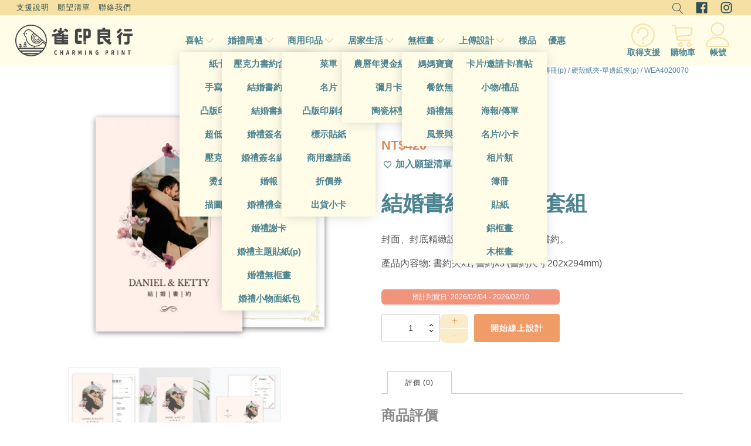

--- FILE ---
content_type: text/html; charset=UTF-8
request_url: https://www.charmingprint.com/product/wea4020070/
body_size: 37427
content:
<!DOCTYPE html><html lang="zh-TW" prefix="og: https://ogp.me/ns#" ><head><meta charset="UTF-8"><meta name="viewport" content="width=device-width, initial-scale=1.0"> <script data-cfasync="false" data-pagespeed-no-defer>var gtm4wp_datalayer_name = "dataLayer";
	var dataLayer = dataLayer || [];
	const gtm4wp_use_sku_instead = 0;
	const gtm4wp_currency = 'TWD';
	const gtm4wp_product_per_impression = 10;
	const gtm4wp_clear_ecommerce = false;
	const gtm4wp_datalayer_max_timeout = 2000;</script> <title>| WEA4020070 | 雀印良行</title><meta name="description" content="[sc name=&quot;wedding_certificates_short_introduction&quot;]"/><meta name="robots" content="follow, index, max-snippet:-1, max-video-preview:-1, max-image-preview:large"/><link rel="canonical" href="https://www.charmingprint.com/product/wea4020070/" /><meta property="og:locale" content="zh_TW" /><meta property="og:type" content="product" /><meta property="og:title" content="| WEA4020070 | 雀印良行" /><meta property="og:description" content="[sc name=&quot;wedding_certificates_short_introduction&quot;]" /><meta property="og:url" content="https://www.charmingprint.com/product/wea4020070/" /><meta property="og:site_name" content="雀印良行" /><meta property="og:updated_time" content="2022-06-24T15:42:03+08:00" /><meta property="og:image" content="https://www.charmingprint.com/wp-content/uploads/2022/01/WEA4020070-商品圖片-20220118.jpg" /><meta property="og:image:secure_url" content="https://www.charmingprint.com/wp-content/uploads/2022/01/WEA4020070-商品圖片-20220118.jpg" /><meta property="og:image:width" content="800" /><meta property="og:image:height" content="800" /><meta property="og:image:alt" content="WEA4020070" /><meta property="og:image:type" content="image/jpeg" /><meta property="product:price:amount" content="420" /><meta property="product:price:currency" content="TWD" /><meta property="product:availability" content="instock" /><meta property="product:retailer_item_id" content="WEA4020070" /><meta name="twitter:card" content="summary_large_image" /><meta name="twitter:title" content="| WEA4020070 | 雀印良行" /><meta name="twitter:description" content="[sc name=&quot;wedding_certificates_short_introduction&quot;]" /><meta name="twitter:image" content="https://www.charmingprint.com/wp-content/uploads/2022/01/WEA4020070-商品圖片-20220118.jpg" /><meta name="twitter:label1" content="Price" /><meta name="twitter:data1" content="&#078;&#084;&#036;420" /><meta name="twitter:label2" content="Availability" /><meta name="twitter:data2" content="In stock" /> <script type="application/ld+json" class="rank-math-schema-pro">{"@context":"https://schema.org","@graph":[{"@type":"Place","@id":"https://www.charmingprint.com/#place","address":{"@type":"PostalAddress","addressLocality":"\u65b0\u7af9\u5e02","postalCode":"300","addressCountry":"\u53f0\u7063"}},{"@type":["LocalBusiness","Organization"],"@id":"https://www.charmingprint.com/#organization","name":"\u96c0\u5370\u826f\u884c Charming Print","url":"https://www.charmingprint.com/","address":{"@type":"PostalAddress","addressLocality":"\u65b0\u7af9\u5e02","postalCode":"300","addressCountry":"\u53f0\u7063"},"logo":{"@type":"ImageObject","@id":"https://www.charmingprint.com/#logo","url":"https://www.charmingprint.com/wp-content/uploads/2019/07/\u96c0\u5370\u826f\u884cLOGO-\u767d\u5e95\u9ed1\u5b57-72dpi-800x300-20190709.png","contentUrl":"https://www.charmingprint.com/wp-content/uploads/2019/07/\u96c0\u5370\u826f\u884cLOGO-\u767d\u5e95\u9ed1\u5b57-72dpi-800x300-20190709.png","caption":"\u96c0\u5370\u826f\u884c","inLanguage":"zh-TW","width":"800","height":"300"},"priceRange":"$","openingHours":["Monday,Tuesday,Wednesday,Thursday,Friday 10:00-17:00"],"location":{"@id":"https://www.charmingprint.com/#place"},"image":{"@id":"https://www.charmingprint.com/#logo"}},{"@type":"WebSite","@id":"https://www.charmingprint.com/#website","url":"https://www.charmingprint.com","name":"\u96c0\u5370\u826f\u884c","publisher":{"@id":"https://www.charmingprint.com/#organization"},"inLanguage":"zh-TW"},{"@type":"ImageObject","@id":"https://www.charmingprint.com/wp-content/uploads/2022/01/WEA4020070-\u5546\u54c1\u5716\u7247-20220118.jpg","url":"https://www.charmingprint.com/wp-content/uploads/2022/01/WEA4020070-\u5546\u54c1\u5716\u7247-20220118.jpg","width":"800","height":"800","inLanguage":"zh-TW"},{"@type":"ItemPage","@id":"https://www.charmingprint.com/product/wea4020070/#webpage","url":"https://www.charmingprint.com/product/wea4020070/","name":"| WEA4020070 | \u96c0\u5370\u826f\u884c","datePublished":"2022-01-26T13:03:59+08:00","dateModified":"2022-06-24T15:42:03+08:00","isPartOf":{"@id":"https://www.charmingprint.com/#website"},"primaryImageOfPage":{"@id":"https://www.charmingprint.com/wp-content/uploads/2022/01/WEA4020070-\u5546\u54c1\u5716\u7247-20220118.jpg"},"inLanguage":"zh-TW"},{"@type":"Product","name":" | WEA4020070 | \u96c0\u5370\u826f\u884c","description":"| \u3002\u552e\u50f9: $&#078;&#084;&#036;420","sku":"WEA4020070","category":"\u6240\u6709\u7522\u54c1 &gt; \u7c3f\u518a(p) &gt; \u786c\u6bbc\u7d19\u593e-\u55ae\u908a\u7d19\u593e(p)","mainEntityOfPage":{"@id":"https://www.charmingprint.com/product/wea4020070/#webpage"},"image":[{"@type":"ImageObject","url":"https://www.charmingprint.com/wp-content/uploads/2022/01/WEA4020070-\u5546\u54c1\u5716\u7247-20220118.jpg","height":"800","width":"800"},{"@type":"ImageObject","url":"https://www.charmingprint.com/wp-content/uploads/2022/01/WEA4020070-\u5546\u54c1\u5716\u5eab-\u4e3b\u984c\u5c55\u793a\u5716-20220118.jpg","height":"800","width":"800"},{"@type":"ImageObject","url":"https://www.charmingprint.com/wp-content/uploads/2022/01/WEA4020070-\u5546\u54c1\u5716\u5eab-\u7d44\u5408\u5716-\u5c01\u9762\u8207\u5167\u9801-20220118.jpg","height":"800","width":"800"}],"offers":{"@type":"Offer","price":"420","priceCurrency":"TWD","priceValidUntil":"2027-12-31","availability":"http://schema.org/InStock","itemCondition":"NewCondition","url":"https://www.charmingprint.com/product/wea4020070/","seller":{"@type":"Organization","@id":"https://www.charmingprint.com/","name":"\u96c0\u5370\u826f\u884c","url":"https://www.charmingprint.com","logo":"https://www.charmingprint.com/wp-content/uploads/2019/07/\u96c0\u5370\u826f\u884cLOGO-\u767d\u5e95\u9ed1\u5b57-72dpi-800x300-20190709.png"},"priceSpecification":{"price":"420","priceCurrency":"TWD","valueAddedTaxIncluded":"true"}},"@id":"https://www.charmingprint.com/product/wea4020070/#richSnippet"}]}</script> <link rel='dns-prefetch' href='//capi-automation.s3.us-east-2.amazonaws.com' /><link rel='dns-prefetch' href='//d1vgycnpnpejgd.cloudfront.net' /><link rel="alternate" type="application/rss+xml" title="訂閱《雀印良行 》&raquo;〈WEA4020070〉留言的資訊提供" href="https://www.charmingprint.com/product/wea4020070/feed/" /><link rel="alternate" title="oEmbed (JSON)" type="application/json+oembed" href="https://www.charmingprint.com/wp-json/oembed/1.0/embed?url=https%3A%2F%2Fwww.charmingprint.com%2Fproduct%2Fwea4020070%2F" /><link rel="alternate" title="oEmbed (XML)" type="text/xml+oembed" href="https://www.charmingprint.com/wp-json/oembed/1.0/embed?url=https%3A%2F%2Fwww.charmingprint.com%2Fproduct%2Fwea4020070%2F&#038;format=xml" /><style id='wp-img-auto-sizes-contain-inline-css' type='text/css'>img:is([sizes=auto i],[sizes^="auto," i]){contain-intrinsic-size:3000px 1500px}
/*# sourceURL=wp-img-auto-sizes-contain-inline-css */</style><style>lazy_content{content-visibility:auto;contain-intrinsic-size:1px 1000px;}</style><link rel='stylesheet' id='wp-block-library-css' href='https://www.charmingprint.com/wp-includes/css/dist/block-library/style.min.css' type='text/css' media='all' /><style id='global-styles-inline-css' type='text/css'>:root{--wp--preset--aspect-ratio--square: 1;--wp--preset--aspect-ratio--4-3: 4/3;--wp--preset--aspect-ratio--3-4: 3/4;--wp--preset--aspect-ratio--3-2: 3/2;--wp--preset--aspect-ratio--2-3: 2/3;--wp--preset--aspect-ratio--16-9: 16/9;--wp--preset--aspect-ratio--9-16: 9/16;--wp--preset--color--black: #000000;--wp--preset--color--cyan-bluish-gray: #abb8c3;--wp--preset--color--white: #ffffff;--wp--preset--color--pale-pink: #f78da7;--wp--preset--color--vivid-red: #cf2e2e;--wp--preset--color--luminous-vivid-orange: #ff6900;--wp--preset--color--luminous-vivid-amber: #fcb900;--wp--preset--color--light-green-cyan: #7bdcb5;--wp--preset--color--vivid-green-cyan: #00d084;--wp--preset--color--pale-cyan-blue: #8ed1fc;--wp--preset--color--vivid-cyan-blue: #0693e3;--wp--preset--color--vivid-purple: #9b51e0;--wp--preset--gradient--vivid-cyan-blue-to-vivid-purple: linear-gradient(135deg,rgb(6,147,227) 0%,rgb(155,81,224) 100%);--wp--preset--gradient--light-green-cyan-to-vivid-green-cyan: linear-gradient(135deg,rgb(122,220,180) 0%,rgb(0,208,130) 100%);--wp--preset--gradient--luminous-vivid-amber-to-luminous-vivid-orange: linear-gradient(135deg,rgb(252,185,0) 0%,rgb(255,105,0) 100%);--wp--preset--gradient--luminous-vivid-orange-to-vivid-red: linear-gradient(135deg,rgb(255,105,0) 0%,rgb(207,46,46) 100%);--wp--preset--gradient--very-light-gray-to-cyan-bluish-gray: linear-gradient(135deg,rgb(238,238,238) 0%,rgb(169,184,195) 100%);--wp--preset--gradient--cool-to-warm-spectrum: linear-gradient(135deg,rgb(74,234,220) 0%,rgb(151,120,209) 20%,rgb(207,42,186) 40%,rgb(238,44,130) 60%,rgb(251,105,98) 80%,rgb(254,248,76) 100%);--wp--preset--gradient--blush-light-purple: linear-gradient(135deg,rgb(255,206,236) 0%,rgb(152,150,240) 100%);--wp--preset--gradient--blush-bordeaux: linear-gradient(135deg,rgb(254,205,165) 0%,rgb(254,45,45) 50%,rgb(107,0,62) 100%);--wp--preset--gradient--luminous-dusk: linear-gradient(135deg,rgb(255,203,112) 0%,rgb(199,81,192) 50%,rgb(65,88,208) 100%);--wp--preset--gradient--pale-ocean: linear-gradient(135deg,rgb(255,245,203) 0%,rgb(182,227,212) 50%,rgb(51,167,181) 100%);--wp--preset--gradient--electric-grass: linear-gradient(135deg,rgb(202,248,128) 0%,rgb(113,206,126) 100%);--wp--preset--gradient--midnight: linear-gradient(135deg,rgb(2,3,129) 0%,rgb(40,116,252) 100%);--wp--preset--font-size--small: 13px;--wp--preset--font-size--medium: 20px;--wp--preset--font-size--large: 36px;--wp--preset--font-size--x-large: 42px;--wp--preset--spacing--20: 0.44rem;--wp--preset--spacing--30: 0.67rem;--wp--preset--spacing--40: 1rem;--wp--preset--spacing--50: 1.5rem;--wp--preset--spacing--60: 2.25rem;--wp--preset--spacing--70: 3.38rem;--wp--preset--spacing--80: 5.06rem;--wp--preset--shadow--natural: 6px 6px 9px rgba(0, 0, 0, 0.2);--wp--preset--shadow--deep: 12px 12px 50px rgba(0, 0, 0, 0.4);--wp--preset--shadow--sharp: 6px 6px 0px rgba(0, 0, 0, 0.2);--wp--preset--shadow--outlined: 6px 6px 0px -3px rgb(255, 255, 255), 6px 6px rgb(0, 0, 0);--wp--preset--shadow--crisp: 6px 6px 0px rgb(0, 0, 0);}:where(.is-layout-flex){gap: 0.5em;}:where(.is-layout-grid){gap: 0.5em;}body .is-layout-flex{display: flex;}.is-layout-flex{flex-wrap: wrap;align-items: center;}.is-layout-flex > :is(*, div){margin: 0;}body .is-layout-grid{display: grid;}.is-layout-grid > :is(*, div){margin: 0;}:where(.wp-block-columns.is-layout-flex){gap: 2em;}:where(.wp-block-columns.is-layout-grid){gap: 2em;}:where(.wp-block-post-template.is-layout-flex){gap: 1.25em;}:where(.wp-block-post-template.is-layout-grid){gap: 1.25em;}.has-black-color{color: var(--wp--preset--color--black) !important;}.has-cyan-bluish-gray-color{color: var(--wp--preset--color--cyan-bluish-gray) !important;}.has-white-color{color: var(--wp--preset--color--white) !important;}.has-pale-pink-color{color: var(--wp--preset--color--pale-pink) !important;}.has-vivid-red-color{color: var(--wp--preset--color--vivid-red) !important;}.has-luminous-vivid-orange-color{color: var(--wp--preset--color--luminous-vivid-orange) !important;}.has-luminous-vivid-amber-color{color: var(--wp--preset--color--luminous-vivid-amber) !important;}.has-light-green-cyan-color{color: var(--wp--preset--color--light-green-cyan) !important;}.has-vivid-green-cyan-color{color: var(--wp--preset--color--vivid-green-cyan) !important;}.has-pale-cyan-blue-color{color: var(--wp--preset--color--pale-cyan-blue) !important;}.has-vivid-cyan-blue-color{color: var(--wp--preset--color--vivid-cyan-blue) !important;}.has-vivid-purple-color{color: var(--wp--preset--color--vivid-purple) !important;}.has-black-background-color{background-color: var(--wp--preset--color--black) !important;}.has-cyan-bluish-gray-background-color{background-color: var(--wp--preset--color--cyan-bluish-gray) !important;}.has-white-background-color{background-color: var(--wp--preset--color--white) !important;}.has-pale-pink-background-color{background-color: var(--wp--preset--color--pale-pink) !important;}.has-vivid-red-background-color{background-color: var(--wp--preset--color--vivid-red) !important;}.has-luminous-vivid-orange-background-color{background-color: var(--wp--preset--color--luminous-vivid-orange) !important;}.has-luminous-vivid-amber-background-color{background-color: var(--wp--preset--color--luminous-vivid-amber) !important;}.has-light-green-cyan-background-color{background-color: var(--wp--preset--color--light-green-cyan) !important;}.has-vivid-green-cyan-background-color{background-color: var(--wp--preset--color--vivid-green-cyan) !important;}.has-pale-cyan-blue-background-color{background-color: var(--wp--preset--color--pale-cyan-blue) !important;}.has-vivid-cyan-blue-background-color{background-color: var(--wp--preset--color--vivid-cyan-blue) !important;}.has-vivid-purple-background-color{background-color: var(--wp--preset--color--vivid-purple) !important;}.has-black-border-color{border-color: var(--wp--preset--color--black) !important;}.has-cyan-bluish-gray-border-color{border-color: var(--wp--preset--color--cyan-bluish-gray) !important;}.has-white-border-color{border-color: var(--wp--preset--color--white) !important;}.has-pale-pink-border-color{border-color: var(--wp--preset--color--pale-pink) !important;}.has-vivid-red-border-color{border-color: var(--wp--preset--color--vivid-red) !important;}.has-luminous-vivid-orange-border-color{border-color: var(--wp--preset--color--luminous-vivid-orange) !important;}.has-luminous-vivid-amber-border-color{border-color: var(--wp--preset--color--luminous-vivid-amber) !important;}.has-light-green-cyan-border-color{border-color: var(--wp--preset--color--light-green-cyan) !important;}.has-vivid-green-cyan-border-color{border-color: var(--wp--preset--color--vivid-green-cyan) !important;}.has-pale-cyan-blue-border-color{border-color: var(--wp--preset--color--pale-cyan-blue) !important;}.has-vivid-cyan-blue-border-color{border-color: var(--wp--preset--color--vivid-cyan-blue) !important;}.has-vivid-purple-border-color{border-color: var(--wp--preset--color--vivid-purple) !important;}.has-vivid-cyan-blue-to-vivid-purple-gradient-background{background: var(--wp--preset--gradient--vivid-cyan-blue-to-vivid-purple) !important;}.has-light-green-cyan-to-vivid-green-cyan-gradient-background{background: var(--wp--preset--gradient--light-green-cyan-to-vivid-green-cyan) !important;}.has-luminous-vivid-amber-to-luminous-vivid-orange-gradient-background{background: var(--wp--preset--gradient--luminous-vivid-amber-to-luminous-vivid-orange) !important;}.has-luminous-vivid-orange-to-vivid-red-gradient-background{background: var(--wp--preset--gradient--luminous-vivid-orange-to-vivid-red) !important;}.has-very-light-gray-to-cyan-bluish-gray-gradient-background{background: var(--wp--preset--gradient--very-light-gray-to-cyan-bluish-gray) !important;}.has-cool-to-warm-spectrum-gradient-background{background: var(--wp--preset--gradient--cool-to-warm-spectrum) !important;}.has-blush-light-purple-gradient-background{background: var(--wp--preset--gradient--blush-light-purple) !important;}.has-blush-bordeaux-gradient-background{background: var(--wp--preset--gradient--blush-bordeaux) !important;}.has-luminous-dusk-gradient-background{background: var(--wp--preset--gradient--luminous-dusk) !important;}.has-pale-ocean-gradient-background{background: var(--wp--preset--gradient--pale-ocean) !important;}.has-electric-grass-gradient-background{background: var(--wp--preset--gradient--electric-grass) !important;}.has-midnight-gradient-background{background: var(--wp--preset--gradient--midnight) !important;}.has-small-font-size{font-size: var(--wp--preset--font-size--small) !important;}.has-medium-font-size{font-size: var(--wp--preset--font-size--medium) !important;}.has-large-font-size{font-size: var(--wp--preset--font-size--large) !important;}.has-x-large-font-size{font-size: var(--wp--preset--font-size--x-large) !important;}
/*# sourceURL=global-styles-inline-css */</style><style id='classic-theme-styles-inline-css' type='text/css'>/*! This file is auto-generated */
.wp-block-button__link{color:#fff;background-color:#32373c;border-radius:9999px;box-shadow:none;text-decoration:none;padding:calc(.667em + 2px) calc(1.333em + 2px);font-size:1.125em}.wp-block-file__button{background:#32373c;color:#fff;text-decoration:none}
/*# sourceURL=/wp-includes/css/classic-themes.min.css */</style><style id='pi-edd_dummy-handle-inline-css' type='text/css'>.pi-edd{
                display:block;
                width:100%;
                text-align:center;
                margin-top:5px;
                margin-bottom:5px;
                font-size:12px;
                border-radius:6px;
            }

            .pi-edd:empty{
                display:none;
            }

            .pi-edd-show{
                display:block;
            }

            .pi-edd-short-code-show{
                display:inline-block;
            }

            .pi-edd-hide{
                display:none;
            }

            .pi-edd span{
                font-weight:bold;
            }

            .pi-edd-product, .pi-edd-ajax{
                background:#f0947e;
                color:#fff;
                padding: 5px 5px;
                margin-top:1rem;
                margin-bottom:1rem;
                clear:both;
                text-align:center;
                font-size:12px;
            }

            .pi-edd-loop{
                background:#f0947e;
                color:#fff;
                padding: 5px 5px;
                text-align:center;
                font-size:12px;
            }

            .pi-edd-loop-ajax{
                width:100%;
            }

            .pi-edd.pi-edd-cart{
                background:#f0947e;
                color:#ffffff;
                padding: 5px 5px;
                text-align:left;
                display:block;
                padding:0px 10px;
                width:auto;
                font-size:12px;
            }

            .pi-edd-icon{
                display:inline-block !important;
                margin:0 7px;
                vertical-align:middle;
            }

            .pi-loading{
                background: url(https://www.charmingprint.com/wp-content/plugins/estimate-delivery-date-for-woocommerce-pro//public/img/loading.gif) #ccc no-repeat 0 0;
                background-size: cover;
                color:transparent !important;
            }

            .pi-loading:empty{
                display: block !important;
                padding:15px;
            }
        
/*# sourceURL=pi-edd_dummy-handle-inline-css */</style><link rel='stylesheet' id='oxygen-css' href='https://www.charmingprint.com/wp-content/plugins/oxygen/component-framework/oxygen.css' type='text/css' media='all' /><link rel='stylesheet' id='nbdesigner-css' href='https://www.charmingprint.com/wp-content/plugins/web-to-print-online-designer/assets/css/nbdesigner.css' type='text/css' media='all' /><link rel='stylesheet' id='photoswipe-css' href='https://www.charmingprint.com/wp-content/plugins/woocommerce/assets/css/photoswipe/photoswipe.min.css' type='text/css' media='all' /><link rel='stylesheet' id='photoswipe-default-skin-css' href='https://www.charmingprint.com/wp-content/plugins/woocommerce/assets/css/photoswipe/default-skin/default-skin.min.css' type='text/css' media='all' /><link rel='stylesheet' id='woocommerce-layout-css' href='https://www.charmingprint.com/wp-content/plugins/woocommerce/assets/css/woocommerce-layout.css' type='text/css' media='all' /><link rel='stylesheet' id='woocommerce-smallscreen-css' href='https://www.charmingprint.com/wp-content/plugins/woocommerce/assets/css/woocommerce-smallscreen.css' type='text/css' media='only screen and (max-width: 768px)' /><link rel='stylesheet' id='woocommerce-general-css' href='https://www.charmingprint.com/wp-content/plugins/woocommerce/assets/css/woocommerce.css' type='text/css' media='all' /><style id='woocommerce-inline-inline-css' type='text/css'>.woocommerce form .form-row .required { visibility: visible; }
/*# sourceURL=woocommerce-inline-inline-css */</style><link rel='stylesheet' id='wt-smart-coupon-for-woo-css' href='https://www.charmingprint.com/wp-content/plugins/wt-smart-coupons-for-woocommerce/public/css/wt-smart-coupon-public.css' type='text/css' media='all' /><style id='wpgb-head-inline-css' type='text/css'>.wp-grid-builder:not(.wpgb-template),.wpgb-facet{opacity:0.01}.wpgb-facet fieldset{margin:0;padding:0;border:none;outline:none;box-shadow:none}.wpgb-facet fieldset:last-child{margin-bottom:40px;}.wpgb-facet fieldset legend.wpgb-sr-only{height:1px;width:1px}
/*# sourceURL=wpgb-head-inline-css */</style><link rel='stylesheet' id='woosw-icons-css' href='https://www.charmingprint.com/wp-content/plugins/woo-smart-wishlist/assets/css/icons.css' type='text/css' media='all' /><link rel='stylesheet' id='woosw-frontend-css' href='https://www.charmingprint.com/wp-content/plugins/woo-smart-wishlist/assets/css/frontend.css' type='text/css' media='all' /><style id='woosw-frontend-inline-css' type='text/css'>.woosw-popup .woosw-popup-inner .woosw-popup-content .woosw-popup-content-bot .woosw-notice { background-color: #5fbd74; } .woosw-popup .woosw-popup-inner .woosw-popup-content .woosw-popup-content-bot .woosw-popup-content-bot-inner a:hover { color: #5fbd74; border-color: #5fbd74; } 
/*# sourceURL=woosw-frontend-inline-css */</style> <script type="text/javascript" src="https://www.charmingprint.com/wp-includes/js/jquery/jquery.min.js" id="jquery-core-js" defer data-deferred="1"></script> <script type="text/javascript" id="pi-edd-script-js-extra" src="[data-uri]" defer></script> <script type="text/javascript" src="https://www.charmingprint.com/wp-content/plugins/estimate-delivery-date-for-woocommerce-pro/public/js/script.js" id="pi-edd-script-js" defer data-deferred="1"></script> <script type="text/javascript" src="https://www.charmingprint.com/wp-content/plugins/woocommerce/assets/js/accounting/accounting.min.js" id="wc-accounting-js" defer data-deferred="1"></script> <script type="text/javascript" src="https://www.charmingprint.com/wp-content/plugins/web-to-print-online-designer/assets/libs/angular-1.6.9.min.js" id="angularjs-js" defer data-deferred="1"></script> <script type="text/javascript" src="https://www.charmingprint.com/wp-content/plugins/woocommerce/assets/js/jquery-blockui/jquery.blockUI.min.js" id="wc-jquery-blockui-js" data-wp-strategy="defer"></script> <script type="text/javascript" src="https://www.charmingprint.com/wp-includes/js/underscore.min.js" id="underscore-js" defer data-deferred="1"></script> <script type="text/javascript" id="wp-util-js-extra" src="[data-uri]" defer></script> <script type="text/javascript" src="https://www.charmingprint.com/wp-includes/js/wp-util.min.js" id="wp-util-js" defer data-deferred="1"></script> <script type="text/javascript" id="nbdesigner-js-extra" src="[data-uri]" defer></script> <script type="text/javascript" src="https://www.charmingprint.com/wp-content/plugins/web-to-print-online-designer/assets/js/nbdesigner.js" id="nbdesigner-js" defer data-deferred="1"></script> <script type="text/javascript" id="wc-add-to-cart-js-extra" src="[data-uri]" defer></script> <script type="text/javascript" src="https://www.charmingprint.com/wp-content/plugins/woocommerce/assets/js/frontend/add-to-cart.min.js" id="wc-add-to-cart-js" defer="defer" data-wp-strategy="defer"></script> <script type="text/javascript" src="https://www.charmingprint.com/wp-content/plugins/woocommerce/assets/js/zoom/jquery.zoom.min.js" id="wc-zoom-js" defer="defer" data-wp-strategy="defer"></script> <script type="text/javascript" src="https://www.charmingprint.com/wp-content/plugins/woocommerce/assets/js/flexslider/jquery.flexslider.min.js" id="wc-flexslider-js" defer="defer" data-wp-strategy="defer"></script> <script type="text/javascript" src="https://www.charmingprint.com/wp-content/plugins/woocommerce/assets/js/photoswipe/photoswipe.min.js" id="wc-photoswipe-js" defer="defer" data-wp-strategy="defer"></script> <script type="text/javascript" src="https://www.charmingprint.com/wp-content/plugins/woocommerce/assets/js/photoswipe/photoswipe-ui-default.min.js" id="wc-photoswipe-ui-default-js" defer="defer" data-wp-strategy="defer"></script> <script type="text/javascript" id="wc-single-product-js-extra" src="[data-uri]" defer></script> <script type="text/javascript" src="https://www.charmingprint.com/wp-content/plugins/woocommerce/assets/js/frontend/single-product.min.js" id="wc-single-product-js" defer="defer" data-wp-strategy="defer"></script> <script type="text/javascript" src="https://www.charmingprint.com/wp-content/plugins/woocommerce/assets/js/js-cookie/js.cookie.min.js" id="wc-js-cookie-js" data-wp-strategy="defer"></script> <script type="text/javascript" id="woocommerce-js-extra" src="[data-uri]" defer></script> <script type="text/javascript" src="https://www.charmingprint.com/wp-content/plugins/woocommerce/assets/js/frontend/woocommerce.min.js" id="woocommerce-js" defer="defer" data-wp-strategy="defer"></script> <script type="text/javascript" id="wt-smart-coupon-for-woo-js-extra" src="[data-uri]" defer></script> <script type="text/javascript" src="https://www.charmingprint.com/wp-content/plugins/wt-smart-coupons-for-woocommerce/public/js/wt-smart-coupon-public.js" id="wt-smart-coupon-for-woo-js" defer data-deferred="1"></script> <link rel="https://api.w.org/" href="https://www.charmingprint.com/wp-json/" /><link rel="alternate" title="JSON" type="application/json" href="https://www.charmingprint.com/wp-json/wp/v2/product/37088" /><link rel="EditURI" type="application/rsd+xml" title="RSD" href="https://www.charmingprint.com/xmlrpc.php?rsd" /><meta name="generator" content="WordPress 6.9" /><link rel='shortlink' href='https://www.charmingprint.com/?p=37088' /><link rel="stylesheet" class="wpcb2-external-style" href="https://www.charmingprint.com/wp-content/uploads/wpcodebox/5.css?v=d382f7ba51b4ea24"/> <script   src="https://www.charmingprint.com/wp-content/uploads/wpcodebox/9.js?v=741fbe86cfb1b038" defer data-deferred="1"></script> <link rel="stylesheet" class="wpcb2-external-style" href="https://www.charmingprint.com/wp-content/uploads/wpcodebox/11.css?v=b4cbcbc85cf06995"/> <script   src="https://www.charmingprint.com/wp-content/uploads/wpcodebox/12.js?v=9abd3a4ee8058339" defer data-deferred="1"></script> <style type='text/css'  class='wpcb2-inline-style'></style><noscript><style>.wp-grid-builder .wpgb-card.wpgb-card-hidden .wpgb-card-wrapper{opacity:1!important;visibility:visible!important;transform:none!important}.wpgb-facet {opacity:1!important;pointer-events:auto!important}.wpgb-facet *:not(.wpgb-pagination-facet){display:none}</style></noscript> <script data-cfasync="false" data-pagespeed-no-defer type="text/javascript">var dataLayer_content = {"visitorLoginState":"logged-out","visitorEmail":"","visitorEmailHash":"","visitorUsername":"","pageTitle":"| WEA4020070 | 雀印良行","pagePostType":"product","pagePostType2":"single-product","pagePostAuthor":"VT","productRatingCounts":[],"productAverageRating":0,"productReviewCount":0,"productType":"simple","productIsVariable":0};
	dataLayer.push( dataLayer_content );</script> <script data-cfasync="false" data-pagespeed-no-defer type="text/javascript">(function(w,d,s,l,i){w[l]=w[l]||[];w[l].push({'gtm.start':
new Date().getTime(),event:'gtm.js'});var f=d.getElementsByTagName(s)[0],
j=d.createElement(s),dl=l!='dataLayer'?'&l='+l:'';j.async=true;j.src=
'//www.googletagmanager.com/gtm.js?id='+i+dl;f.parentNode.insertBefore(j,f);
})(window,document,'script','dataLayer','GTM-5SS8KJ4');</script> 	<noscript><style>.woocommerce-product-gallery{ opacity: 1 !important; }</style></noscript> <script  type="text/javascript" src="[data-uri]" defer></script>  <script  type="text/javascript" src="[data-uri]" defer></script> <link rel="icon" href="https://www.charmingprint.com/wp-content/uploads/2019/07/cropped-雀印-Favicon-20190718-32x32.png" sizes="32x32" /><link rel="icon" href="https://www.charmingprint.com/wp-content/uploads/2019/07/cropped-雀印-Favicon-20190718-192x192.png" sizes="192x192" /><link rel="apple-touch-icon" href="https://www.charmingprint.com/wp-content/uploads/2019/07/cropped-雀印-Favicon-20190718-180x180.png" /><meta name="msapplication-TileImage" content="https://www.charmingprint.com/wp-content/uploads/2019/07/cropped-雀印-Favicon-20190718-270x270.png" /><link rel='stylesheet' id='oxygen-cache-42569-css' href='//www.charmingprint.com/wp-content/uploads/oxygen/css/42569.css' type='text/css' media='all' /><link rel='stylesheet' id='oxygen-cache-42576-css' href='//www.charmingprint.com/wp-content/uploads/oxygen/css/42576.css' type='text/css' media='all' /><link rel='stylesheet' id='oxygen-universal-styles-css' href='//www.charmingprint.com/wp-content/uploads/oxygen/css/universal.css' type='text/css' media='all' /><link rel='stylesheet' id='wc-blocks-style-css' href='https://www.charmingprint.com/wp-content/plugins/woocommerce/assets/client/blocks/wc-blocks.css' type='text/css' media='all' /><link rel='stylesheet' id='oxygen-aos-css' href='https://www.charmingprint.com/wp-content/plugins/oxygen/component-framework/vendor/aos/aos.css' type='text/css' media='all' /></head><body class="wp-singular product-template-default single single-product postid-37088 wp-theme-oxygen-is-not-a-theme  wp-embed-responsive theme-oxygen-is-not-a-theme oxygen-body nbd-single-product-page nbd-modern-layout woocommerce woocommerce-page woocommerce-no-js" ><noscript><iframe data-lazyloaded="1" src="about:blank" data-src="https://www.googletagmanager.com/ns.html?id=GTM-5SS8KJ4" height="0" width="0" style="display:none;visibility:hidden" aria-hidden="true"></iframe><noscript><iframe src="https://www.googletagmanager.com/ns.html?id=GTM-5SS8KJ4" height="0" width="0" style="display:none;visibility:hidden" aria-hidden="true"></iframe></noscript></noscript><div id="code_block-399-35752" class="ct-code-block" ></div><div id="code_block-459-35752" class="ct-code-block" ></div><header id="section-169-35752" class=" ct-section header-section" ><div class="ct-section-inner-wrap"><div id="new_columns-171-35752" class="ct-new-columns" ><div id="div_block-172-35752" class="ct-div-block" ><nav id="_nav_menu-87-35752" class="oxy-nav-menu oxy-nav-menu-dropdowns oxy-nav-menu-dropdown-arrow" ><div class='oxy-menu-toggle'><div class='oxy-nav-menu-hamburger-wrap'><div class='oxy-nav-menu-hamburger'><div class='oxy-nav-menu-hamburger-line'></div><div class='oxy-nav-menu-hamburger-line'></div><div class='oxy-nav-menu-hamburger-line'></div></div></div></div><div class="menu-top-left-container"><ul id="menu-top-left" class="oxy-nav-menu-list"><li id="menu-item-42566" class="menu-item menu-item-type-custom menu-item-object-custom menu-item-42566"><a href="https://support.charmingprint.com/">支援說明</a></li><li id="menu-item-42609" class="menu-item menu-item-type-post_type menu-item-object-page menu-item-42609"><a href="https://www.charmingprint.com/wishlist/">願望清單</a></li><li id="menu-item-42568" class="menu-item menu-item-type-post_type menu-item-object-page menu-item-42568"><a href="https://www.charmingprint.com/contactus/">聯絡我們</a></li></ul></div></nav></div><div id="div_block-173-35752" class="ct-div-block" ><div id="div_block-445-35752" class="ct-div-block" ><div id="fancy_icon-427-35752" class="ct-fancy-icon top-header-socialicon" ><svg id="svg-fancy_icon-427-35752"><use xlink:href="#Lineariconsicon-magnifier"></use></svg></div><div id="div_block-431-35752" class="ct-div-block search-area" ><div id="div_block-432-35752" class="ct-div-block header-submenu" ><div id="div_block-467-35752" class="ct-div-block header-submenu-wrapper" ><div id="_search_form-463-35752" class="oxy-search-form" ><form role="search" method="get" id="searchform" class="searchform" action="https://www.charmingprint.com/"><div>
<label class="screen-reader-text" for="s">搜尋關鍵字:</label>
<input type="text" value="" name="s" id="s" />
<input type="submit" id="searchsubmit" value="搜尋" /></div></form></div><div id="fancy_icon-434-35752" class="ct-fancy-icon header-submenu-icon" ><svg id="svg-fancy_icon-434-35752"><use xlink:href="#Lineariconsicon-magnifier"></use></svg></div><div id="fancy_icon-472-35752" class="ct-fancy-icon" ><svg id="svg-fancy_icon-472-35752"><use xlink:href="#Lineariconsicon-cross"></use></svg></div></div></div></div></div><div id="fancy_icon-295-35752" class="ct-fancy-icon top-header-socialicon" ><svg id="svg-fancy_icon-295-35752"><use xlink:href="#FontAwesomeicon-facebook-official"></use></svg></div><div id="fancy_icon-296-35752" class="ct-fancy-icon top-header-socialicon" ><svg id="svg-fancy_icon-296-35752"><use xlink:href="#FontAwesomeicon-instagram"></use></svg></div></div></div></div></header><header id="section-164-35752" class=" ct-section header-section" ><div class="ct-section-inner-wrap"><div id="code_block-329-35752" class="ct-code-block" ></div><div id="new_columns-136-35752" class="ct-new-columns" ><div id="div_block-137-35752" class="ct-div-block" ><a id="link-94-35752" class="ct-link" href="/" target="_self"   aria-label="雀印良行 Charming Print Ltd."><img data-lazyloaded="1" data-placeholder-resp="200x53" src="[data-uri]" id="image-18-35752" alt="雀印良行" data-src="https://www.charmingprint.com/wp-content/uploads/2023/11/雀印良行-Logo-黑色-20231110-v2.svg" class="ct-image" data-srcset="" data-sizes="(max-width: 135px) 100vw, 135px"  width="200" height="53.91"/><noscript><img  id="image-18-35752" alt="雀印良行" src="https://www.charmingprint.com/wp-content/uploads/2023/11/雀印良行-Logo-黑色-20231110-v2.svg" class="ct-image" srcset="" sizes="(max-width: 135px) 100vw, 135px"  width="200" height="53.91"/></noscript></a></div><div id="div_block-138-35752" class="ct-div-block" ><div id="-pro-menu-19-35752" class="oxy-pro-menu " ><div class="oxy-pro-menu-mobile-open-icon  oxy-pro-menu-off-canvas-trigger oxy-pro-menu-off-canvas-right" data-off-canvas-alignment="right"><svg id="-pro-menu-19-35752-open-icon"><use xlink:href="#Lineariconsicon-menu"></use></svg></div><div class="oxy-pro-menu-container  oxy-pro-menu-dropdown-links-visible-on-mobile oxy-pro-menu-dropdown-links-toggle oxy-pro-menu-show-dropdown" data-aos-duration="400"data-oxy-pro-menu-dropdown-animation="fade-up"
data-oxy-pro-menu-dropdown-animation-duration="0.4"
data-entire-parent-toggles-dropdown="true"data-oxy-pro-menu-off-canvas-animation="fade-left"
data-oxy-pro-menu-dropdown-animation-duration="0.4"
data-oxy-pro-menu-dropdown-links-on-mobile="toggle"><div class="menu-primary-container"><ul id="menu-primary" class="oxy-pro-menu-list"><li id="menu-item-42487" class="menu-item menu-item-type-custom menu-item-object-custom menu-item-has-children menu-item-42487"><a href="#">喜帖</a><ul class="sub-menu"><li id="menu-item-42495" class="menu-item menu-item-type-taxonomy menu-item-object-product_cat menu-item-42495"><a href="https://www.charmingprint.com/product-category/all-usage/wedding/wedding-invitations/">紙卡喜帖</a></li><li id="menu-item-42627" class="menu-item menu-item-type-custom menu-item-object-custom menu-item-42627"><a href="https://www.charmingprint.com/product-category/all-usage/wedding/wedding-invitations/?_product_design_styles=scripting">手寫風喜帖</a></li><li id="menu-item-42500" class="menu-item menu-item-type-taxonomy menu-item-object-product_cat menu-item-42500"><a href="https://www.charmingprint.com/product-category/all-usage/wedding/letterpress-wedding-invites-wedding/">凸版印刷喜帖</a></li><li id="menu-item-42496" class="menu-item menu-item-type-taxonomy menu-item-object-product_cat menu-item-42496"><a href="https://www.charmingprint.com/product-category/all-usage/wedding/low-cost-wedding-invites-wedding/">超低價喜帖</a></li><li id="menu-item-42497" class="menu-item menu-item-type-taxonomy menu-item-object-product_cat menu-item-42497"><a href="https://www.charmingprint.com/product-category/all-usage/wedding/acrylic-wedding-invites/">壓克力喜帖</a></li><li id="menu-item-42498" class="menu-item menu-item-type-taxonomy menu-item-object-product_cat menu-item-42498"><a href="https://www.charmingprint.com/product-category/all-usage/wedding/foiling-invitations/">燙金喜帖</a></li><li id="menu-item-42499" class="menu-item menu-item-type-taxonomy menu-item-object-product_cat menu-item-42499"><a href="https://www.charmingprint.com/product-category/all-usage/wedding/vellum-wedding-invites/">描圖紙喜帖</a></li></ul></li><li id="menu-item-42488" class="menu-item menu-item-type-custom menu-item-object-custom menu-item-has-children menu-item-42488"><a href="#">婚禮周邊</a><ul class="sub-menu"><li id="menu-item-42537" class="menu-item menu-item-type-taxonomy menu-item-object-product_cat menu-item-42537"><a href="https://www.charmingprint.com/product-category/all-usage/wedding/acrylic-wedding-certificates-wedding/">壓克力書約含木座</a></li><li id="menu-item-42538" class="menu-item menu-item-type-taxonomy menu-item-object-product_cat current-product-ancestor current-menu-parent current-product-parent menu-item-42538"><a href="https://www.charmingprint.com/product-category/all-usage/wedding/certificate-holder/">結婚書約組</a></li><li id="menu-item-42540" class="menu-item menu-item-type-taxonomy menu-item-object-product_cat menu-item-42540"><a href="https://www.charmingprint.com/product-category/all-usage/wedding/paper-merrage-certificates-wedding/">結婚書約</a></li><li id="menu-item-42541" class="menu-item menu-item-type-taxonomy menu-item-object-product_cat menu-item-42541"><a href="https://www.charmingprint.com/product-category/all-usage/wedding/wedding-sign-booklets/">婚禮簽名簿</a></li><li id="menu-item-42542" class="menu-item menu-item-type-taxonomy menu-item-object-product_cat menu-item-42542"><a href="https://www.charmingprint.com/product-category/all-products/wedding-sign-rolls/">婚禮簽名綢(p)</a></li><li id="menu-item-42543" class="menu-item menu-item-type-taxonomy menu-item-object-product_cat menu-item-42543"><a href="https://www.charmingprint.com/product-category/all-usage/wedding/wedding-papers-pricing-cat/">婚報</a></li><li id="menu-item-42544" class="menu-item menu-item-type-taxonomy menu-item-object-product_cat menu-item-42544"><a href="https://www.charmingprint.com/product-category/all-usage/wedding/chinese-wedding-registry/">婚禮禮金簿</a></li><li id="menu-item-42545" class="menu-item menu-item-type-taxonomy menu-item-object-product_cat menu-item-42545"><a href="https://www.charmingprint.com/product-category/all-usage/wedding/thank-you-cards/">婚禮謝卡</a></li><li id="menu-item-42546" class="menu-item menu-item-type-taxonomy menu-item-object-product_cat menu-item-42546"><a href="https://www.charmingprint.com/product-category/all-products/label-sticker/wedding-stickers/">婚禮主題貼紙(p)</a></li><li id="menu-item-45425" class="menu-item menu-item-type-custom menu-item-object-custom menu-item-45425"><a href="/product-category/all-usage/images/canvas-printing/?_product_business_industry=wedding">婚禮無框畫</a></li><li id="menu-item-45529" class="menu-item menu-item-type-taxonomy menu-item-object-product_cat menu-item-45529"><a href="https://www.charmingprint.com/product-category/all-usage/personal-family/package-tissue/">婚禮小物面紙包</a></li></ul></li><li id="menu-item-42489" class="menu-item menu-item-type-custom menu-item-object-custom menu-item-has-children menu-item-42489"><a href="#">商用印品</a><ul class="sub-menu"><li id="menu-item-45423" class="menu-item menu-item-type-taxonomy menu-item-object-product_cat menu-item-45423"><a href="https://www.charmingprint.com/product-category/all-usage/business/restaurant/menu/">菜單</a></li><li id="menu-item-42547" class="menu-item menu-item-type-taxonomy menu-item-object-product_cat menu-item-42547"><a href="https://www.charmingprint.com/product-category/all-usage/business/business-card/">名片</a></li><li id="menu-item-42630" class="menu-item menu-item-type-taxonomy menu-item-object-product_cat menu-item-42630"><a href="https://www.charmingprint.com/product-category/all-usage/business/business-card/letterpress-business-cards-business-card/">凸版印刷名片</a></li><li id="menu-item-42752" class="menu-item menu-item-type-taxonomy menu-item-object-product_cat menu-item-42752"><a href="https://www.charmingprint.com/product-category/all-usage/business/labels/">標示貼紙</a></li><li id="menu-item-42548" class="menu-item menu-item-type-taxonomy menu-item-object-product_cat menu-item-42548"><a href="https://www.charmingprint.com/product-category/all-usage/business/invitations-business/">商用邀請函</a></li><li id="menu-item-42549" class="menu-item menu-item-type-taxonomy menu-item-object-product_cat menu-item-42549"><a href="https://www.charmingprint.com/product-category/all-usage/business/coupon/">折價券</a></li><li id="menu-item-42550" class="menu-item menu-item-type-taxonomy menu-item-object-product_cat menu-item-42550"><a href="https://www.charmingprint.com/product-category/all-usage/business/package-note/">出貨小卡</a></li></ul></li><li id="menu-item-42490" class="menu-item menu-item-type-custom menu-item-object-custom menu-item-has-children menu-item-42490"><a href="#">居家生活</a><ul class="sub-menu"><li id="menu-item-44254" class="menu-item menu-item-type-taxonomy menu-item-object-product_cat menu-item-44254"><a href="https://www.charmingprint.com/product-category/all-usage/personal-family/lunar-redenvelope/">農曆年燙金紅包袋</a></li><li id="menu-item-42552" class="menu-item menu-item-type-taxonomy menu-item-object-product_cat menu-item-42552"><a href="https://www.charmingprint.com/product-category/all-usage/personal-family/baby-shower/">彌月卡</a></li><li id="menu-item-42551" class="menu-item menu-item-type-taxonomy menu-item-object-product_cat menu-item-42551"><a href="https://www.charmingprint.com/product-category/all-usage/giveaways/ceramic-coasters/">陶瓷杯墊</a></li></ul></li><li id="menu-item-42553" class="menu-item menu-item-type-taxonomy menu-item-object-product_cat menu-item-has-children menu-item-42553"><a href="https://www.charmingprint.com/product-category/all-usage/images/canvas-printing/">無框畫</a><ul class="sub-menu"><li id="menu-item-45419" class="menu-item menu-item-type-custom menu-item-object-custom menu-item-45419"><a href="/product-category/all-usage/images/canvas-printing/?_product_business_industry=baby">媽媽寶寶無框畫</a></li><li id="menu-item-45414" class="menu-item menu-item-type-custom menu-item-object-custom menu-item-45414"><a href="/product-category/all-usage/images/canvas-printing/?_product_business_industry=food-beverage">餐飲無框畫</a></li><li id="menu-item-45420" class="menu-item menu-item-type-custom menu-item-object-custom menu-item-45420"><a href="/product-category/all-usage/images/canvas-printing/?_product_business_industry=wedding">婚禮無框畫</a></li><li id="menu-item-45455" class="menu-item menu-item-type-custom menu-item-object-custom menu-item-45455"><a href="/product-category/all-usage/images/canvas-printing/?_product_design_themes=art-and-nature">風景與藝術</a></li></ul></li><li id="menu-item-42492" class="menu-item menu-item-type-custom menu-item-object-custom menu-item-has-children menu-item-42492"><a href="#">上傳設計</a><ul class="sub-menu"><li id="menu-item-42554" class="menu-item menu-item-type-taxonomy menu-item-object-product_cat menu-item-42554"><a href="https://www.charmingprint.com/product-category/design-upload/cards/">卡片/邀請卡/喜帖</a></li><li id="menu-item-42555" class="menu-item menu-item-type-taxonomy menu-item-object-product_cat menu-item-42555"><a href="https://www.charmingprint.com/product-category/design-upload/accessories-giveaways/">小物/禮品</a></li><li id="menu-item-42556" class="menu-item menu-item-type-taxonomy menu-item-object-product_cat menu-item-42556"><a href="https://www.charmingprint.com/product-category/design-upload/flyers/">海報/傳單</a></li><li id="menu-item-42557" class="menu-item menu-item-type-taxonomy menu-item-object-product_cat menu-item-42557"><a href="https://www.charmingprint.com/product-category/design-upload/small-cards/">名片/小卡</a></li><li id="menu-item-42558" class="menu-item menu-item-type-taxonomy menu-item-object-product_cat menu-item-42558"><a href="https://www.charmingprint.com/product-category/design-upload/photos-design-upload/">相片類</a></li><li id="menu-item-42559" class="menu-item menu-item-type-taxonomy menu-item-object-product_cat menu-item-42559"><a href="https://www.charmingprint.com/product-category/design-upload/booklets/">簿冊</a></li><li id="menu-item-42560" class="menu-item menu-item-type-taxonomy menu-item-object-product_cat menu-item-42560"><a href="https://www.charmingprint.com/product-category/design-upload/stickers/">貼紙</a></li><li id="menu-item-42561" class="menu-item menu-item-type-post_type menu-item-object-product menu-item-42561"><a href="https://www.charmingprint.com/product/ula5mz0001/">鋁框畫</a></li><li id="menu-item-42562" class="menu-item menu-item-type-post_type menu-item-object-product menu-item-42562"><a href="https://www.charmingprint.com/product/ula5wz0001/">木框畫</a></li></ul></li><li id="menu-item-42563" class="menu-item menu-item-type-taxonomy menu-item-object-product_cat menu-item-42563"><a href="https://www.charmingprint.com/product-category/samples/">樣品</a></li><li id="menu-item-42564" class="menu-item menu-item-type-taxonomy menu-item-object-category menu-item-42564"><a href="https://www.charmingprint.com/blog/category/deals/">優惠</a></li></ul></div><div class="oxy-pro-menu-mobile-close-icon"><svg id="svg--pro-menu-19-35752"><use xlink:href="#Lineariconsicon-cross"></use></svg></div></div></div> <script type="text/javascript" src="[data-uri]" defer></script></div><div id="div_block-139-35752" class="ct-div-block" ><div id="div_block-370-35752" class="ct-div-block header-icon-container" ><a id="link-66-35752" class="ct-link header-right-actions" href="/contactus/"   ><div id="fancy_icon-62-35752" class="ct-fancy-icon header-icon" ><svg id="svg-fancy_icon-62-35752"><use xlink:href="#Lineariconsicon-question-circle"></use></svg></div><div id="text_block-64-35752" class="ct-text-block header-icon-text" >取得支援</div></a><div id="div_block-385-35752" class="ct-div-block header-submenu-container" ><div id="div_block-386-35752" class="ct-div-block header-submenu" ><a id="link-387-35752" class="ct-link header-submenu-wrapper" href="https://support.charmingprint.com/" target="_blank"  ><div id="fancy_icon-388-35752" class="ct-fancy-icon header-submenu-icon" ><svg id="svg-fancy_icon-388-35752"><use xlink:href="#Lineariconsicon-book"></use></svg></div><div id="text_block-389-35752" class="ct-text-block header-submenu-heading" >說明文件<br></div></a><a id="link-393-35752" class="ct-link header-submenu-wrapper" href="/blog/tag/videos/" target="_self"  ><div id="fancy_icon-394-35752" class="ct-fancy-icon header-submenu-icon" ><svg id="svg-fancy_icon-394-35752"><use xlink:href="#Lineariconsicon-film-play"></use></svg></div><div id="text_block-395-35752" class="ct-text-block header-submenu-heading" >說明影片</div></a><a id="link-390-35752" class="ct-link header-submenu-wrapper" href="/contactus/"   ><div id="fancy_icon-391-35752" class="ct-fancy-icon header-submenu-icon" ><svg id="svg-fancy_icon-391-35752"><use xlink:href="#Lineariconsicon-printer"></use></svg></div><div id="text_block-392-35752" class="ct-text-block header-submenu-heading" >聯絡我們<br></div></a></div></div></div><div id="div_block-404-35752" class="ct-div-block" ><div id="code_block-400-35752" class="ct-code-block" ></div><a id="link-106-35752" class="ct-link header-right-actions" href="/cart/"   ><div id="fancy_icon-107-35752" class="ct-fancy-icon header-icon" ><svg id="svg-fancy_icon-107-35752"><use xlink:href="#Lineariconsicon-cart"></use></svg></div><div id="text_block-108-35752" class="ct-text-block header-icon-text" >購物車<br></div></a></div><div id="div_block-315-35752" class="ct-div-block header-icon-container" ><a id="link-103-35752" class="ct-link header-right-actions" href="/my-account"   ><div id="fancy_icon-104-35752" class="ct-fancy-icon header-icon" ><svg id="svg-fancy_icon-104-35752"><use xlink:href="#Lineariconsicon-user"></use></svg></div><div id="text_block-105-35752" class="ct-text-block header-icon-text" >帳號</div></a><div id="div_block-318-35752" class="ct-div-block header-submenu-container" ><div id="div_block-332-35752" class="ct-div-block header-submenu" ><a id="link-362-35752" class="ct-link header-submenu-wrapper" href="/my-account"   ><div id="fancy_icon-363-35752" class="ct-fancy-icon header-submenu-icon" ><svg id="svg-fancy_icon-363-35752"><use xlink:href="#Lineariconsicon-user"></use></svg></div><div id="text_block-475-35752" class="ct-text-block header-submenu-heading" >登入/註冊<br></div></a><a id="div_block-319-35752" class="ct-link header-submenu-wrapper" href="/my-account/orders/"   ><div id="fancy_icon-320-35752" class="ct-fancy-icon header-submenu-icon" ><svg id="svg-fancy_icon-320-35752"><use xlink:href="#Lineariconsicon-file-empty"></use></svg></div><div id="text_block-321-35752" class="ct-text-block header-submenu-heading" >我的訂單</div></a><a id="link-359-35752" class="ct-link header-submenu-wrapper" href="/my-account/my-designs/" target="_self"  ><div id="fancy_icon-360-35752" class="ct-fancy-icon header-submenu-icon" ><svg id="svg-fancy_icon-360-35752"><use xlink:href="#Lineariconsicon-pencil"></use></svg></div><div id="text_block-361-35752" class="ct-text-block header-submenu-heading" >我的設計</div></a><a id="link-405-35752" class="ct-link header-submenu-wrapper" href="/wishlist/" target="_self"  ><div id="fancy_icon-406-35752" class="ct-fancy-icon header-submenu-icon" ><svg id="svg-fancy_icon-406-35752"><use xlink:href="#Lineariconsicon-thumbs-up"></use></svg></div><div id="text_block-407-35752" class="ct-text-block header-submenu-heading" >願望清單<br></div></a></div></div></div></div></div></div></header><section id="section-44-35776" class=" ct-section" ><div class="ct-section-inner-wrap"><div id="-breadcrumb-47-35776" class="oxy-breadcrumb oxy-woo-element" ><nav class="woocommerce-breadcrumb" aria-label="Breadcrumb"><a href="https://www.charmingprint.com">首頁</a>&nbsp;&#47;&nbsp;<a href="https://www.charmingprint.com/product-category/all-products/">所有產品</a>&nbsp;&#47;&nbsp;<a href="https://www.charmingprint.com/product-category/all-products/booklet-products/">簿冊(p)</a>&nbsp;&#47;&nbsp;<a href="https://www.charmingprint.com/product-category/all-products/booklet-products/cert-holder-econemic-singleside/">硬殼紙夾-單邊紙夾(p)</a>&nbsp;&#47;&nbsp;WEA4020070</nav></div></div></section><section id="section-39-35776" class=" ct-section" ><div class="ct-section-inner-wrap"><div id="-product-builder-4-35776" class="oxy-product-builder oxy-woo-element" ><div id="product-37088" class="product type-product post-37088 status-publish first instock product_cat-cert-holder-econemic-singleside product_cat-certificate-holder has-post-thumbnail taxable shipping-taxable purchasable product-type-simple"><div class="woocommerce-notices-wrapper"></div><div class='oxy-product-wrapper-inner oxy-inner-content'><div id="new_columns-5-35776" class="ct-new-columns" ><div id="div_block-7-35776" class="ct-div-block sticky" ><div id="-product-images-9-35776" class="oxy-product-images oxy-woo-element" ><div class="woocommerce-product-gallery woocommerce-product-gallery--with-images woocommerce-product-gallery--columns-4 images" data-columns="4" style="opacity: 0; transition: opacity .25s ease-in-out;"><div class="woocommerce-product-gallery__wrapper"><div data-thumb="https://www.charmingprint.com/wp-content/uploads/2022/01/WEA4020070-商品圖片-20220118-100x100.jpg.webp" data-thumb-alt="WEA4020070" data-thumb-srcset="https://www.charmingprint.com/wp-content/uploads/2022/01/WEA4020070-商品圖片-20220118-100x100.jpg.webp 100w, https://www.charmingprint.com/wp-content/uploads/2022/01/WEA4020070-商品圖片-20220118-300x300.jpg.webp 300w, https://www.charmingprint.com/wp-content/uploads/2022/01/WEA4020070-商品圖片-20220118-150x150.jpg.webp 150w, https://www.charmingprint.com/wp-content/uploads/2022/01/WEA4020070-商品圖片-20220118-768x768.jpg.webp 768w, https://www.charmingprint.com/wp-content/uploads/2022/01/WEA4020070-商品圖片-20220118-450x450.jpg.webp 450w, https://www.charmingprint.com/wp-content/uploads/2022/01/WEA4020070-商品圖片-20220118-600x600.jpg.webp 600w, https://www.charmingprint.com/wp-content/uploads/2022/01/WEA4020070-商品圖片-20220118.jpg.webp 800w"  data-thumb-sizes="(max-width: 100px) 100vw, 100px" class="woocommerce-product-gallery__image"><a href="https://www.charmingprint.com/wp-content/uploads/2022/01/WEA4020070-商品圖片-20220118.jpg"><img width="600" height="600" src="https://www.charmingprint.com/wp-content/uploads/2022/01/WEA4020070-商品圖片-20220118-600x600.jpg.webp" class="wp-post-image" alt="WEA4020070" data-caption="" data-src="https://www.charmingprint.com/wp-content/uploads/2022/01/WEA4020070-商品圖片-20220118.jpg.webp" data-large_image="https://www.charmingprint.com/wp-content/uploads/2022/01/WEA4020070-商品圖片-20220118.jpg" data-large_image_width="800" data-large_image_height="800" decoding="async" srcset="https://www.charmingprint.com/wp-content/uploads/2022/01/WEA4020070-商品圖片-20220118-600x600.jpg.webp 600w, https://www.charmingprint.com/wp-content/uploads/2022/01/WEA4020070-商品圖片-20220118-300x300.jpg.webp 300w, https://www.charmingprint.com/wp-content/uploads/2022/01/WEA4020070-商品圖片-20220118-150x150.jpg.webp 150w, https://www.charmingprint.com/wp-content/uploads/2022/01/WEA4020070-商品圖片-20220118-768x768.jpg.webp 768w, https://www.charmingprint.com/wp-content/uploads/2022/01/WEA4020070-商品圖片-20220118-450x450.jpg.webp 450w, https://www.charmingprint.com/wp-content/uploads/2022/01/WEA4020070-商品圖片-20220118-100x100.jpg.webp 100w, https://www.charmingprint.com/wp-content/uploads/2022/01/WEA4020070-商品圖片-20220118.jpg.webp 800w" sizes="(max-width: 600px) 100vw, 600px" /></a></div><div data-thumb="https://www.charmingprint.com/wp-content/uploads/2022/01/WEA4020070-商品圖庫-主題展示圖-20220118-100x100.jpg.webp" data-thumb-alt="WEA4020070：圖片 2" data-thumb-srcset="https://www.charmingprint.com/wp-content/uploads/2022/01/WEA4020070-商品圖庫-主題展示圖-20220118-100x100.jpg.webp 100w, https://www.charmingprint.com/wp-content/uploads/2022/01/WEA4020070-商品圖庫-主題展示圖-20220118-300x300.jpg.webp 300w, https://www.charmingprint.com/wp-content/uploads/2022/01/WEA4020070-商品圖庫-主題展示圖-20220118-150x150.jpg.webp 150w, https://www.charmingprint.com/wp-content/uploads/2022/01/WEA4020070-商品圖庫-主題展示圖-20220118-768x768.jpg.webp 768w, https://www.charmingprint.com/wp-content/uploads/2022/01/WEA4020070-商品圖庫-主題展示圖-20220118-450x450.jpg.webp 450w, https://www.charmingprint.com/wp-content/uploads/2022/01/WEA4020070-商品圖庫-主題展示圖-20220118-600x600.jpg.webp 600w, https://www.charmingprint.com/wp-content/uploads/2022/01/WEA4020070-商品圖庫-主題展示圖-20220118.jpg.webp 800w"  data-thumb-sizes="(max-width: 100px) 100vw, 100px" class="woocommerce-product-gallery__image"><a href="https://www.charmingprint.com/wp-content/uploads/2022/01/WEA4020070-商品圖庫-主題展示圖-20220118.jpg"><img width="600" height="600" src="https://www.charmingprint.com/wp-content/uploads/2022/01/WEA4020070-商品圖庫-主題展示圖-20220118-600x600.jpg.webp" class="" alt="WEA4020070：圖片 2" data-caption="" data-src="https://www.charmingprint.com/wp-content/uploads/2022/01/WEA4020070-商品圖庫-主題展示圖-20220118.jpg.webp" data-large_image="https://www.charmingprint.com/wp-content/uploads/2022/01/WEA4020070-商品圖庫-主題展示圖-20220118.jpg" data-large_image_width="800" data-large_image_height="800" decoding="async" srcset="https://www.charmingprint.com/wp-content/uploads/2022/01/WEA4020070-商品圖庫-主題展示圖-20220118-600x600.jpg.webp 600w, https://www.charmingprint.com/wp-content/uploads/2022/01/WEA4020070-商品圖庫-主題展示圖-20220118-300x300.jpg.webp 300w, https://www.charmingprint.com/wp-content/uploads/2022/01/WEA4020070-商品圖庫-主題展示圖-20220118-150x150.jpg.webp 150w, https://www.charmingprint.com/wp-content/uploads/2022/01/WEA4020070-商品圖庫-主題展示圖-20220118-768x768.jpg.webp 768w, https://www.charmingprint.com/wp-content/uploads/2022/01/WEA4020070-商品圖庫-主題展示圖-20220118-450x450.jpg.webp 450w, https://www.charmingprint.com/wp-content/uploads/2022/01/WEA4020070-商品圖庫-主題展示圖-20220118-100x100.jpg.webp 100w, https://www.charmingprint.com/wp-content/uploads/2022/01/WEA4020070-商品圖庫-主題展示圖-20220118.jpg.webp 800w" sizes="(max-width: 600px) 100vw, 600px" /></a></div><div data-thumb="https://www.charmingprint.com/wp-content/uploads/2022/01/WEA4020070-商品圖庫-組合圖-封面與內頁-20220118-100x100.jpg.webp" data-thumb-alt="WEA4020070：圖片 3" data-thumb-srcset="https://www.charmingprint.com/wp-content/uploads/2022/01/WEA4020070-商品圖庫-組合圖-封面與內頁-20220118-100x100.jpg.webp 100w, https://www.charmingprint.com/wp-content/uploads/2022/01/WEA4020070-商品圖庫-組合圖-封面與內頁-20220118-300x300.jpg.webp 300w, https://www.charmingprint.com/wp-content/uploads/2022/01/WEA4020070-商品圖庫-組合圖-封面與內頁-20220118-150x150.jpg.webp 150w, https://www.charmingprint.com/wp-content/uploads/2022/01/WEA4020070-商品圖庫-組合圖-封面與內頁-20220118-768x768.jpg.webp 768w, https://www.charmingprint.com/wp-content/uploads/2022/01/WEA4020070-商品圖庫-組合圖-封面與內頁-20220118-450x450.jpg.webp 450w, https://www.charmingprint.com/wp-content/uploads/2022/01/WEA4020070-商品圖庫-組合圖-封面與內頁-20220118-600x600.jpg.webp 600w, https://www.charmingprint.com/wp-content/uploads/2022/01/WEA4020070-商品圖庫-組合圖-封面與內頁-20220118.jpg.webp 800w"  data-thumb-sizes="(max-width: 100px) 100vw, 100px" class="woocommerce-product-gallery__image"><a href="https://www.charmingprint.com/wp-content/uploads/2022/01/WEA4020070-商品圖庫-組合圖-封面與內頁-20220118.jpg"><img width="600" height="600" src="https://www.charmingprint.com/wp-content/uploads/2022/01/WEA4020070-商品圖庫-組合圖-封面與內頁-20220118-600x600.jpg.webp" class="" alt="WEA4020070：圖片 3" data-caption="" data-src="https://www.charmingprint.com/wp-content/uploads/2022/01/WEA4020070-商品圖庫-組合圖-封面與內頁-20220118.jpg.webp" data-large_image="https://www.charmingprint.com/wp-content/uploads/2022/01/WEA4020070-商品圖庫-組合圖-封面與內頁-20220118.jpg" data-large_image_width="800" data-large_image_height="800" decoding="async" srcset="https://www.charmingprint.com/wp-content/uploads/2022/01/WEA4020070-商品圖庫-組合圖-封面與內頁-20220118-600x600.jpg.webp 600w, https://www.charmingprint.com/wp-content/uploads/2022/01/WEA4020070-商品圖庫-組合圖-封面與內頁-20220118-300x300.jpg.webp 300w, https://www.charmingprint.com/wp-content/uploads/2022/01/WEA4020070-商品圖庫-組合圖-封面與內頁-20220118-150x150.jpg.webp 150w, https://www.charmingprint.com/wp-content/uploads/2022/01/WEA4020070-商品圖庫-組合圖-封面與內頁-20220118-768x768.jpg.webp 768w, https://www.charmingprint.com/wp-content/uploads/2022/01/WEA4020070-商品圖庫-組合圖-封面與內頁-20220118-450x450.jpg.webp 450w, https://www.charmingprint.com/wp-content/uploads/2022/01/WEA4020070-商品圖庫-組合圖-封面與內頁-20220118-100x100.jpg.webp 100w, https://www.charmingprint.com/wp-content/uploads/2022/01/WEA4020070-商品圖庫-組合圖-封面與內頁-20220118.jpg.webp 800w" sizes="(max-width: 600px) 100vw, 600px" /></a></div></div></div></div></div><div id="div_block-8-35776" class="ct-div-block" ><h1 id="-product-title-10-35776" class="oxy-product-title product_title entry-title oxy-woo-element" >WEA4020070</h1><div id="div_block-36-35776" class="ct-div-block" ><div id="-product-price-12-35776" class="oxy-product-price oxy-woo-element" ><p class="price"><span class="woocommerce-Price-amount amount"><bdi><span class="woocommerce-Price-currencySymbol">&#78;&#84;&#36;</span>420</bdi></span></p></div><div id="-product-rating-20-35776" class="oxy-product-rating oxy-woo-element" ></div></div><div id="code_block-43-35776" class="ct-code-block" ><a href="?add-to-wishlist=37088" class="woosw-btn woosw-btn-37088 woosw-btn-has-icon woosw-btn-icon-text" data-id="37088" data-product_name="WEA4020070" data-product_image="https://www.charmingprint.com/wp-content/uploads/2022/01/WEA4020070-商品圖片-20220118-150x150.jpg" rel="nofollow" aria-label="加入願望清單"><span class="woosw-btn-icon woosw-icon-5"></span><span class="woosw-btn-text">加入願望清單</span></a></div><div id="-product-excerpt-11-35776" class="oxy-product-excerpt oxy-woo-element" ><div class="woocommerce-product-details__short-description"><h1>結婚書約&amp;書約夾套組</h1><p>封面、封底精緻設計，打開後右側可夾書約。</p><p>產品內容物: 書約夾x1, 書約x3 (書約尺寸202x294mm)</p></div></div><div id="code_block-76-42576" class="ct-code-block" ></div><div id="-product-cart-button-14-35776" class="oxy-product-cart-button oxy-woo-element" ><div class="pi-edd pi-edd-product pi-estimate-37088" data-product="37088">預計到貨日: 2026/02/04 - 2026/02/10</div><form class="cart" action="https://www.charmingprint.com/product/wea4020070/" method="post" enctype='multipart/form-data'><div id="nbd-options-color"></div><div class="quantity">
<label class="screen-reader-text" for="quantity_6974a2be31aae">WEA4020070 數量</label>
<input
type="number"
id="quantity_6974a2be31aae"
class="input-text qty text pi-quantity-field-37088 pi-quantity-field"
name="quantity"
value="1"
aria-label="商品數量"
min="1"
step="1"
placeholder=""
inputmode="numeric"
autocomplete="off"
/><div class="qty-buttons qty-buttons-minh">
<input type="button" value="+" class="qty_button plus quantity-plus" />
<input type="button" value="-" class="qty_button minus quantity-minus" /></div></div><button type="submit" name="add-to-cart" value="37088" class="single_add_to_cart_button button alt">加入購物車</button><input type="hidden" name="gtm4wp_product_data" value="{&quot;internal_id&quot;:37088,&quot;item_id&quot;:37088,&quot;item_name&quot;:&quot;WEA4020070&quot;,&quot;sku&quot;:&quot;WEA4020070&quot;,&quot;price&quot;:420,&quot;stocklevel&quot;:null,&quot;stockstatus&quot;:&quot;instock&quot;,&quot;google_business_vertical&quot;:&quot;retail&quot;,&quot;item_category&quot;:&quot;\u786c\u6bbc\u7d19\u593e-\u55ae\u908a\u7d19\u593e(p)&quot;,&quot;id&quot;:37088}" /> <script type="text/javascript" src="[data-uri]" defer></script> <div class="nbdesigner_frontend_container">
<input name="nbd-add-to-cart" type="hidden" value="37088" /><p>
<a class="button nbdesigner_disable alt nbdesign-button start-design bt-4" id="triggerDesign" >
<img data-lazyloaded="1" src="[data-uri]" class="nbdesigner-img-loading hide" data-src="https://www.charmingprint.com/wp-content/plugins/web-to-print-online-designer/assets/images/loading.gif"/><noscript><img class="nbdesigner-img-loading hide" src="https://www.charmingprint.com/wp-content/plugins/web-to-print-online-designer/assets/images/loading.gif"/></noscript>
開始線上設計        </a></p><h4 id="nbdesigner-preview-title" style="display: none;">您的設計</h4><div id="nbd-actions" style="display: none;"></div><div id="nbdesigner_frontend_area"></div><h4 id="nbdesigner-upload-title" style="display: none;">上傳檔案</h4><div id="nbdesigner_upload_preview"></div></div><div id="container-online-designer" data-iframe="https://www.charmingprint.com/?action=nbdesigner_editor_html&#038;product_id=37088"> <script type="text/javascript" src="[data-uri]" defer></script> <div class="nbd-m-custom-design-wrap" id="nbd-m-custom-design-wrap"><div id="nbd_processing"><div class="atom-loading"><div class="loading__ring">
<svg xmlns="http://www.w3.org/2000/svg" xmlns:xlink="http://www.w3.org/1999/xlink" version="1.1" x="0px" y="0px" viewBox="0 0 100 100" style="enable-background:new 0 0 100 100;" xml:space="preserve"><path d="M85.5,42c-0.2-0.8-0.5-1.7-0.8-2.5c-0.3-0.9-0.7-1.6-1-2.3c-0.3-0.7-0.6-1.3-1-1.9c0.3,0.5,0.5,1.1,0.8,1.7  c0.2,0.7,0.6,1.5,0.8,2.3s0.5,1.7,0.8,2.5c0.8,3.5,1.3,7.5,0.8,12c-0.4,4.3-1.8,9-4.2,13.4c-2.4,4.2-5.9,8.2-10.5,11.2  c-1.1,0.7-2.2,1.5-3.4,2c-0.5,0.2-1.2,0.6-1.8,0.8s-1.3,0.5-1.9,0.8c-2.6,1-5.3,1.7-8.1,1.8l-1.1,0.1L53.8,84c-0.7,0-1.4,0-2.1,0  c-1.4-0.1-2.9-0.1-4.2-0.5c-1.4-0.1-2.8-0.6-4.1-0.8c-1.4-0.5-2.7-0.9-3.9-1.5c-1.2-0.6-2.4-1.2-3.7-1.9c-0.6-0.3-1.2-0.7-1.7-1.1  l-0.8-0.6c-0.3-0.1-0.6-0.4-0.8-0.6l-0.8-0.6L31.3,76l-0.2-0.2L31,75.7l-0.1-0.1l0,0l-1.5-1.5c-1.2-1-1.9-2.1-2.7-3.1  c-0.4-0.4-0.7-1.1-1.1-1.7l-1.1-1.7c-0.3-0.6-0.6-1.2-0.9-1.8c-0.2-0.5-0.6-1.2-0.8-1.8c-0.4-1.2-1-2.4-1.2-3.7  c-0.2-0.6-0.4-1.2-0.5-1.9c-0.1-0.6-0.2-1.2-0.3-1.8c-0.3-1.2-0.3-2.4-0.4-3.7c-0.1-1.2,0-2.5,0.1-3.7c0.2-1.2,0.3-2.4,0.6-3.5  c0.1-0.6,0.3-1.1,0.4-1.7l0.1-0.8l0.3-0.8c1.5-4.3,3.8-8,6.5-11c0.8-0.8,1.4-1.5,2.1-2.1c0.9-0.9,1.4-1.3,2.2-1.8  c1.4-1.2,2.9-2,4.3-2.8c2.8-1.5,5.5-2.3,7.7-2.8s4-0.7,5.2-0.6c0.6-0.1,1.1,0,1.4,0s0.4,0,0.4,0h0.1c2.7,0.1,5-2.2,5-5  c0.1-2.7-2.2-5-5-5c-0.2,0-0.2,0-0.3,0c0,0-0.2,0.1-0.6,0.1c-0.4,0-1,0-1.8,0.1c-1.6,0.1-4,0.4-6.9,1.2c-2.9,0.8-6.4,2-9.9,4.1  c-1.8,1-3.6,2.3-5.4,3.8C26,21.4,25,22.2,24.4,23c-0.2,0.2-0.4,0.4-0.6,0.6c-0.2,0.2-0.5,0.4-0.6,0.7c-0.5,0.4-0.8,0.9-1.3,1.4  c-3.2,3.9-5.9,8.8-7.5,14.3l-0.3,1l-0.2,1.1c-0.1,0.7-0.3,1.4-0.4,2.1c-0.3,1.5-0.4,2.9-0.5,4.5c0,1.5-0.1,3,0.1,4.5  c0.2,1.5,0.2,3,0.6,4.6c0.1,0.7,0.3,1.5,0.4,2.3c0.2,0.8,0.5,1.5,0.7,2.3c0.4,1.6,1.1,3,1.7,4.4c0.3,0.7,0.7,1.4,1.1,2.1  c0.4,0.8,0.8,1.4,1.2,2.1c0.5,0.7,0.9,1.4,1.4,2s0.9,1.3,1.5,1.9c1.1,1.3,2.2,2.7,3.3,3.5l1.7,1.6c0,0,0.1,0.1,0.1,0.1c0,0,0,0,0,0  c0,0,0,0,0,0l0.1,0.1l0.1,0.1h0.2l0.5,0.4l1,0.7c0.4,0.2,0.6,0.5,1,0.7l1.1,0.6c0.8,0.4,1.4,0.9,2.1,1.2c1.4,0.7,2.9,1.5,4.4,2  c1.5,0.7,3.1,1,4.6,1.5c1.5,0.3,3.1,0.7,4.7,0.8c1.6,0.2,3.1,0.2,4.7,0.2c0.8,0,1.6-0.1,2.4-0.1l1.2-0.1l1.1-0.1  c3.1-0.4,6.1-1.3,8.9-2.4c0.8-0.3,1.4-0.6,2.1-0.9s1.3-0.7,2-1.1c1.3-0.7,2.6-1.7,3.7-2.5c0.5-0.4,1-0.9,1.6-1.3l0.8-0.6l0.2-0.2  c0,0,0.1-0.1,0.1-0.1c0.1-0.1,0,0,0,0v0.1l0.1-0.1l0.4-0.4c0.5-0.5,1-1,1.5-1.5c0.3-0.3,0.5-0.5,0.8-0.8l0.7-0.8  c0.9-1.1,1.8-2.2,2.5-3.3c0.4-0.6,0.7-1.1,1.1-1.7c0.3-0.7,0.6-1.2,0.9-1.8c2.4-4.9,3.5-9.8,3.7-14.4C87.3,49.7,86.6,45.5,85.5,42z"></path></svg></div><div class="loading__ring">
<svg xmlns="http://www.w3.org/2000/svg" xmlns:xlink="http://www.w3.org/1999/xlink" version="1.1" x="0px" y="0px" viewBox="0 0 100 100" style="enable-background:new 0 0 100 100;" xml:space="preserve"><path d="M85.5,42c-0.2-0.8-0.5-1.7-0.8-2.5c-0.3-0.9-0.7-1.6-1-2.3c-0.3-0.7-0.6-1.3-1-1.9c0.3,0.5,0.5,1.1,0.8,1.7  c0.2,0.7,0.6,1.5,0.8,2.3s0.5,1.7,0.8,2.5c0.8,3.5,1.3,7.5,0.8,12c-0.4,4.3-1.8,9-4.2,13.4c-2.4,4.2-5.9,8.2-10.5,11.2  c-1.1,0.7-2.2,1.5-3.4,2c-0.5,0.2-1.2,0.6-1.8,0.8s-1.3,0.5-1.9,0.8c-2.6,1-5.3,1.7-8.1,1.8l-1.1,0.1L53.8,84c-0.7,0-1.4,0-2.1,0  c-1.4-0.1-2.9-0.1-4.2-0.5c-1.4-0.1-2.8-0.6-4.1-0.8c-1.4-0.5-2.7-0.9-3.9-1.5c-1.2-0.6-2.4-1.2-3.7-1.9c-0.6-0.3-1.2-0.7-1.7-1.1  l-0.8-0.6c-0.3-0.1-0.6-0.4-0.8-0.6l-0.8-0.6L31.3,76l-0.2-0.2L31,75.7l-0.1-0.1l0,0l-1.5-1.5c-1.2-1-1.9-2.1-2.7-3.1  c-0.4-0.4-0.7-1.1-1.1-1.7l-1.1-1.7c-0.3-0.6-0.6-1.2-0.9-1.8c-0.2-0.5-0.6-1.2-0.8-1.8c-0.4-1.2-1-2.4-1.2-3.7  c-0.2-0.6-0.4-1.2-0.5-1.9c-0.1-0.6-0.2-1.2-0.3-1.8c-0.3-1.2-0.3-2.4-0.4-3.7c-0.1-1.2,0-2.5,0.1-3.7c0.2-1.2,0.3-2.4,0.6-3.5  c0.1-0.6,0.3-1.1,0.4-1.7l0.1-0.8l0.3-0.8c1.5-4.3,3.8-8,6.5-11c0.8-0.8,1.4-1.5,2.1-2.1c0.9-0.9,1.4-1.3,2.2-1.8  c1.4-1.2,2.9-2,4.3-2.8c2.8-1.5,5.5-2.3,7.7-2.8s4-0.7,5.2-0.6c0.6-0.1,1.1,0,1.4,0s0.4,0,0.4,0h0.1c2.7,0.1,5-2.2,5-5  c0.1-2.7-2.2-5-5-5c-0.2,0-0.2,0-0.3,0c0,0-0.2,0.1-0.6,0.1c-0.4,0-1,0-1.8,0.1c-1.6,0.1-4,0.4-6.9,1.2c-2.9,0.8-6.4,2-9.9,4.1  c-1.8,1-3.6,2.3-5.4,3.8C26,21.4,25,22.2,24.4,23c-0.2,0.2-0.4,0.4-0.6,0.6c-0.2,0.2-0.5,0.4-0.6,0.7c-0.5,0.4-0.8,0.9-1.3,1.4  c-3.2,3.9-5.9,8.8-7.5,14.3l-0.3,1l-0.2,1.1c-0.1,0.7-0.3,1.4-0.4,2.1c-0.3,1.5-0.4,2.9-0.5,4.5c0,1.5-0.1,3,0.1,4.5  c0.2,1.5,0.2,3,0.6,4.6c0.1,0.7,0.3,1.5,0.4,2.3c0.2,0.8,0.5,1.5,0.7,2.3c0.4,1.6,1.1,3,1.7,4.4c0.3,0.7,0.7,1.4,1.1,2.1  c0.4,0.8,0.8,1.4,1.2,2.1c0.5,0.7,0.9,1.4,1.4,2s0.9,1.3,1.5,1.9c1.1,1.3,2.2,2.7,3.3,3.5l1.7,1.6c0,0,0.1,0.1,0.1,0.1c0,0,0,0,0,0  c0,0,0,0,0,0l0.1,0.1l0.1,0.1h0.2l0.5,0.4l1,0.7c0.4,0.2,0.6,0.5,1,0.7l1.1,0.6c0.8,0.4,1.4,0.9,2.1,1.2c1.4,0.7,2.9,1.5,4.4,2  c1.5,0.7,3.1,1,4.6,1.5c1.5,0.3,3.1,0.7,4.7,0.8c1.6,0.2,3.1,0.2,4.7,0.2c0.8,0,1.6-0.1,2.4-0.1l1.2-0.1l1.1-0.1  c3.1-0.4,6.1-1.3,8.9-2.4c0.8-0.3,1.4-0.6,2.1-0.9s1.3-0.7,2-1.1c1.3-0.7,2.6-1.7,3.7-2.5c0.5-0.4,1-0.9,1.6-1.3l0.8-0.6l0.2-0.2  c0,0,0.1-0.1,0.1-0.1c0.1-0.1,0,0,0,0v0.1l0.1-0.1l0.4-0.4c0.5-0.5,1-1,1.5-1.5c0.3-0.3,0.5-0.5,0.8-0.8l0.7-0.8  c0.9-1.1,1.8-2.2,2.5-3.3c0.4-0.6,0.7-1.1,1.1-1.7c0.3-0.7,0.6-1.2,0.9-1.8c2.4-4.9,3.5-9.8,3.7-14.4C87.3,49.7,86.6,45.5,85.5,42z"></path></svg></div></div></div></div><div class="nbd-m-upload-design-wrap" id="nbd-m-upload-design-wrap"></div>
<span id="closeFrameDesign" class="nbdesigner_pp_close">&times;</span></div> <script src="[data-uri]" defer></script> </form></div><div id="-product-tabs-15-35776" class="oxy-product-tabs oxy-woo-element" ><div class="woocommerce-tabs wc-tabs-wrapper"><ul class="tabs wc-tabs" role="tablist"><li role="presentation" class="reviews_tab" id="tab-title-reviews">
<a href="#tab-reviews" role="tab" aria-controls="tab-reviews">
評價 (0)					</a></li></ul><div class="woocommerce-Tabs-panel woocommerce-Tabs-panel--reviews panel entry-content wc-tab" id="tab-reviews" role="tabpanel" aria-labelledby="tab-title-reviews"><div id="reviews" class="woocommerce-Reviews"><div id="comments"><h2 class="woocommerce-Reviews-title">
商品評價</h2><p class="woocommerce-noreviews">目前沒有評價。</p></div><div id="review_form_wrapper"><div id="review_form"><div id="respond" class="comment-respond">
<span id="reply-title" class="comment-reply-title" role="heading" aria-level="3">搶先評價 &ldquo;WEA4020070&rdquo; <small><a rel="nofollow" id="cancel-comment-reply-link" href="/product/wea4020070/#respond" style="display:none;">取消回覆</a></small></span><p class="must-log-in">你必須<a href="https://www.charmingprint.com/my-account/">登入</a>才能發表評論。</p></div></div></div><div class="clear"></div></div></div></div></div><div id="div_block-32-35776" class="ct-div-block" ><div id="-product-stock-21-35776" class="oxy-product-stock oxy-woo-element" ></div><div id="-product-meta-18-35776" class="oxy-product-meta oxy-woo-element" ><div class="product_meta">
<span class="sku_wrapper">貨號: <span class="sku">WEA4020070</span></span>
<span class="posted_in">分類: <a href="https://www.charmingprint.com/product-category/all-products/booklet-products/cert-holder-econemic-singleside/" rel="tag">硬殼紙夾-單邊紙夾(p)</a>, <a href="https://www.charmingprint.com/product-category/all-usage/wedding/certificate-holder/" rel="tag">結婚書約組</a></span></div></div></div></div></div><div id="-related-products-49-35776" class="oxy-related-products oxy-woo-element" ><h2>Related products</h2><section class="related products"><ul class="products columns-4"><li class="product type-product post-7234 status-publish first instock product_cat-certificate-holder product_cat-cert-holder-econemic-singleside has-post-thumbnail taxable shipping-taxable purchasable product-type-simple">
<a href="https://www.charmingprint.com/product/wea4020019/" class="woocommerce-LoopProduct-link woocommerce-loop-product__link"><img data-lazyloaded="1" data-placeholder-resp="300x300" src="[data-uri]" width="300" height="300" data-src="https://www.charmingprint.com/wp-content/uploads/2019/10/WEA4020019-商品圖片-20191104-300x300.jpg.webp" class="attachment-woocommerce_thumbnail size-woocommerce_thumbnail" alt="WEA4020019" decoding="async" data-srcset="https://www.charmingprint.com/wp-content/uploads/2019/10/WEA4020019-商品圖片-20191104-300x300.jpg.webp 300w, https://www.charmingprint.com/wp-content/uploads/2019/10/WEA4020019-商品圖片-20191104-150x150.jpg.webp 150w, https://www.charmingprint.com/wp-content/uploads/2019/10/WEA4020019-商品圖片-20191104-768x768.jpg.webp 768w, https://www.charmingprint.com/wp-content/uploads/2019/10/WEA4020019-商品圖片-20191104-220x220.jpg.webp 220w, https://www.charmingprint.com/wp-content/uploads/2019/10/WEA4020019-商品圖片-20191104-450x450.jpg.webp 450w, https://www.charmingprint.com/wp-content/uploads/2019/10/WEA4020019-商品圖片-20191104-20x20.jpg.webp 20w, https://www.charmingprint.com/wp-content/uploads/2019/10/WEA4020019-商品圖片-20191104-600x600.jpg.webp 600w, https://www.charmingprint.com/wp-content/uploads/2019/10/WEA4020019-商品圖片-20191104-100x100.jpg.webp 100w, https://www.charmingprint.com/wp-content/uploads/2019/10/WEA4020019-商品圖片-20191104.jpg.webp 800w" data-sizes="(max-width: 300px) 100vw, 300px" /><noscript><img width="300" height="300" src="https://www.charmingprint.com/wp-content/uploads/2019/10/WEA4020019-商品圖片-20191104-300x300.jpg.webp" class="attachment-woocommerce_thumbnail size-woocommerce_thumbnail" alt="WEA4020019" decoding="async" srcset="https://www.charmingprint.com/wp-content/uploads/2019/10/WEA4020019-商品圖片-20191104-300x300.jpg.webp 300w, https://www.charmingprint.com/wp-content/uploads/2019/10/WEA4020019-商品圖片-20191104-150x150.jpg.webp 150w, https://www.charmingprint.com/wp-content/uploads/2019/10/WEA4020019-商品圖片-20191104-768x768.jpg.webp 768w, https://www.charmingprint.com/wp-content/uploads/2019/10/WEA4020019-商品圖片-20191104-220x220.jpg.webp 220w, https://www.charmingprint.com/wp-content/uploads/2019/10/WEA4020019-商品圖片-20191104-450x450.jpg.webp 450w, https://www.charmingprint.com/wp-content/uploads/2019/10/WEA4020019-商品圖片-20191104-20x20.jpg.webp 20w, https://www.charmingprint.com/wp-content/uploads/2019/10/WEA4020019-商品圖片-20191104-600x600.jpg.webp 600w, https://www.charmingprint.com/wp-content/uploads/2019/10/WEA4020019-商品圖片-20191104-100x100.jpg.webp 100w, https://www.charmingprint.com/wp-content/uploads/2019/10/WEA4020019-商品圖片-20191104.jpg.webp 800w" sizes="(max-width: 300px) 100vw, 300px" /></noscript><h2 class="woocommerce-loop-product__title">WEA4020019</h2>
<span class="price"><span class="woocommerce-Price-amount amount"><bdi><span class="woocommerce-Price-currencySymbol">&#78;&#84;&#36;</span>420</bdi></span></span>
</a><a rel="nofollow" href="https://www.charmingprint.com/create-your-own-2/?product_id=7234&view=m" data-quantity="1" data-product_id="7234" data-product_sku="WEA4020019" data-layout="m" class="button start-design bt-4">開始線上設計</a>	<span id="woocommerce_loop_add_to_cart_link_describedby_7234" class="screen-reader-text">
</span>
<span class="gtm4wp_productdata" style="display:none; visibility:hidden;" data-gtm4wp_product_data="{&quot;internal_id&quot;:7234,&quot;item_id&quot;:7234,&quot;item_name&quot;:&quot;WEA4020019&quot;,&quot;sku&quot;:&quot;WEA4020019&quot;,&quot;price&quot;:420,&quot;stocklevel&quot;:null,&quot;stockstatus&quot;:&quot;instock&quot;,&quot;google_business_vertical&quot;:&quot;retail&quot;,&quot;item_category&quot;:&quot;\u786c\u6bbc\u7d19\u593e-\u55ae\u908a\u7d19\u593e(p)&quot;,&quot;id&quot;:7234,&quot;productlink&quot;:&quot;https:\/\/www.charmingprint.com\/product\/wea4020019\/&quot;,&quot;item_list_name&quot;:&quot;\u76f8\u95dc\u5546\u54c1&quot;,&quot;index&quot;:1,&quot;product_type&quot;:&quot;simple&quot;,&quot;item_brand&quot;:&quot;&quot;}"></span></li><li class="product type-product post-7227 status-publish instock product_cat-certificate-holder product_cat-cert-holder-econemic-singleside has-post-thumbnail taxable shipping-taxable purchasable product-type-simple">
<a href="https://www.charmingprint.com/product/wea4020012/" class="woocommerce-LoopProduct-link woocommerce-loop-product__link"><img data-lazyloaded="1" data-placeholder-resp="300x300" src="data:image/svg+xml,%3Csvg%20xmlns%3D%22http%3A%2F%2Fwww.w3.org%2F2000%2Fsvg%22%20width%3D%22300%22%20height%3D%22300%22%20viewBox%3D%220%200%20300%20300%22%3E%3Cfilter%20id%3D%22b%22%3E%3CfeGaussianBlur%20stdDeviation%3D%2212%22%20%2F%3E%3C%2Ffilter%3E%3Cpath%20fill%3D%22%23f5f5f5%22%20d%3D%22M0%200h300v300H0z%22%2F%3E%3Cg%20filter%3D%22url(%23b)%22%20transform%3D%22translate(.6%20.6)%20scale(1.17188)%22%20fill-opacity%3D%22.5%22%3E%3Cellipse%20fill%3D%22%23cdcdcd%22%20cx%3D%2296%22%20cy%3D%2249%22%20rx%3D%2280%22%20ry%3D%2236%22%2F%3E%3Cellipse%20fill%3D%22%23cdcdcd%22%20rx%3D%221%22%20ry%3D%221%22%20transform%3D%22matrix(79.3121%20-3.42163%201.49922%2034.75138%2098.1%20198)%22%2F%3E%3Cellipse%20fill%3D%22%23fff%22%20cx%3D%22217%22%20cy%3D%22119%22%20rx%3D%2250%22%20ry%3D%22253%22%2F%3E%3Cellipse%20fill%3D%22%23fff%22%20rx%3D%221%22%20ry%3D%221%22%20transform%3D%22matrix(5.8586%2041.16472%20-201.89048%2028.73327%20128.1%20120.2)%22%2F%3E%3C%2Fg%3E%3C%2Fsvg%3E" width="300" height="300" data-src="https://www.charmingprint.com/wp-content/uploads/2019/10/WEA4020012-商品圖片-20191104-300x300.jpg.webp" class="attachment-woocommerce_thumbnail size-woocommerce_thumbnail" alt="WEA4020012" decoding="async" data-srcset="https://www.charmingprint.com/wp-content/uploads/2019/10/WEA4020012-商品圖片-20191104-300x300.jpg.webp 300w, https://www.charmingprint.com/wp-content/uploads/2019/10/WEA4020012-商品圖片-20191104-150x150.jpg.webp 150w, https://www.charmingprint.com/wp-content/uploads/2019/10/WEA4020012-商品圖片-20191104-768x768.jpg.webp 768w, https://www.charmingprint.com/wp-content/uploads/2019/10/WEA4020012-商品圖片-20191104-220x220.jpg.webp 220w, https://www.charmingprint.com/wp-content/uploads/2019/10/WEA4020012-商品圖片-20191104-450x450.jpg.webp 450w, https://www.charmingprint.com/wp-content/uploads/2019/10/WEA4020012-商品圖片-20191104-20x20.jpg.webp 20w, https://www.charmingprint.com/wp-content/uploads/2019/10/WEA4020012-商品圖片-20191104-600x600.jpg.webp 600w, https://www.charmingprint.com/wp-content/uploads/2019/10/WEA4020012-商品圖片-20191104-100x100.jpg.webp 100w, https://www.charmingprint.com/wp-content/uploads/2019/10/WEA4020012-商品圖片-20191104.jpg.webp 800w" data-sizes="(max-width: 300px) 100vw, 300px" /><noscript><img width="300" height="300" src="https://www.charmingprint.com/wp-content/uploads/2019/10/WEA4020012-商品圖片-20191104-300x300.jpg.webp" class="attachment-woocommerce_thumbnail size-woocommerce_thumbnail" alt="WEA4020012" decoding="async" srcset="https://www.charmingprint.com/wp-content/uploads/2019/10/WEA4020012-商品圖片-20191104-300x300.jpg.webp 300w, https://www.charmingprint.com/wp-content/uploads/2019/10/WEA4020012-商品圖片-20191104-150x150.jpg.webp 150w, https://www.charmingprint.com/wp-content/uploads/2019/10/WEA4020012-商品圖片-20191104-768x768.jpg.webp 768w, https://www.charmingprint.com/wp-content/uploads/2019/10/WEA4020012-商品圖片-20191104-220x220.jpg.webp 220w, https://www.charmingprint.com/wp-content/uploads/2019/10/WEA4020012-商品圖片-20191104-450x450.jpg.webp 450w, https://www.charmingprint.com/wp-content/uploads/2019/10/WEA4020012-商品圖片-20191104-20x20.jpg.webp 20w, https://www.charmingprint.com/wp-content/uploads/2019/10/WEA4020012-商品圖片-20191104-600x600.jpg.webp 600w, https://www.charmingprint.com/wp-content/uploads/2019/10/WEA4020012-商品圖片-20191104-100x100.jpg.webp 100w, https://www.charmingprint.com/wp-content/uploads/2019/10/WEA4020012-商品圖片-20191104.jpg.webp 800w" sizes="(max-width: 300px) 100vw, 300px" /></noscript><h2 class="woocommerce-loop-product__title">WEA4020012</h2>
<span class="price"><span class="woocommerce-Price-amount amount"><bdi><span class="woocommerce-Price-currencySymbol">&#78;&#84;&#36;</span>420</bdi></span></span>
</a><a rel="nofollow" href="https://www.charmingprint.com/create-your-own-2/?product_id=7227&view=m" data-quantity="1" data-product_id="7227" data-product_sku="WEA4020012" data-layout="m" class="button start-design bt-4">開始線上設計</a>	<span id="woocommerce_loop_add_to_cart_link_describedby_7227" class="screen-reader-text">
</span>
<span class="gtm4wp_productdata" style="display:none; visibility:hidden;" data-gtm4wp_product_data="{&quot;internal_id&quot;:7227,&quot;item_id&quot;:7227,&quot;item_name&quot;:&quot;WEA4020012&quot;,&quot;sku&quot;:&quot;WEA4020012&quot;,&quot;price&quot;:420,&quot;stocklevel&quot;:null,&quot;stockstatus&quot;:&quot;instock&quot;,&quot;google_business_vertical&quot;:&quot;retail&quot;,&quot;item_category&quot;:&quot;\u786c\u6bbc\u7d19\u593e-\u55ae\u908a\u7d19\u593e(p)&quot;,&quot;id&quot;:7227,&quot;productlink&quot;:&quot;https:\/\/www.charmingprint.com\/product\/wea4020012\/&quot;,&quot;item_list_name&quot;:&quot;\u76f8\u95dc\u5546\u54c1&quot;,&quot;index&quot;:2,&quot;product_type&quot;:&quot;simple&quot;,&quot;item_brand&quot;:&quot;&quot;}"></span></li><li class="product type-product post-8945 status-publish instock product_cat-certificate-holder product_cat-cert-holder-econemic-singleside has-post-thumbnail taxable shipping-taxable purchasable product-type-simple">
<a href="https://www.charmingprint.com/product/wea4020024/" class="woocommerce-LoopProduct-link woocommerce-loop-product__link"><img data-lazyloaded="1" data-placeholder-resp="300x300" src="data:image/svg+xml,%3Csvg%20xmlns%3D%22http%3A%2F%2Fwww.w3.org%2F2000%2Fsvg%22%20width%3D%22300%22%20height%3D%22300%22%20viewBox%3D%220%200%20300%20300%22%3E%3Cfilter%20id%3D%22b%22%3E%3CfeGaussianBlur%20stdDeviation%3D%2212%22%20%2F%3E%3C%2Ffilter%3E%3Cpath%20fill%3D%22%23f2e29b%22%20d%3D%22M0%200h300v300H0z%22%2F%3E%3Cg%20filter%3D%22url(%23b)%22%20transform%3D%22translate(.6%20.6)%20scale(1.17188)%22%20fill-opacity%3D%22.5%22%3E%3Cellipse%20fill%3D%22%23e5a800%22%20cx%3D%2287%22%20cy%3D%22124%22%20rx%3D%2270%22%20ry%3D%22101%22%2F%3E%3Cellipse%20fill%3D%22%23fff%22%20cx%3D%22221%22%20cy%3D%22119%22%20rx%3D%2272%22%20ry%3D%22255%22%2F%3E%3Cellipse%20fill%3D%22%23e5c300%22%20cx%3D%2287%22%20cy%3D%22123%22%20rx%3D%2255%22%20ry%3D%2284%22%2F%3E%3Cellipse%20fill%3D%22%23fff%22%20rx%3D%221%22%20ry%3D%221%22%20transform%3D%22matrix(-6.84281%20244.97656%20-52.3547%20-1.4624%20229.8%20118.9)%22%2F%3E%3C%2Fg%3E%3C%2Fsvg%3E" width="300" height="300" data-src="https://www.charmingprint.com/wp-content/uploads/2019/11/WEA4020024-商品圖片-20191108-300x300.jpg.webp" class="attachment-woocommerce_thumbnail size-woocommerce_thumbnail" alt="WEA4020024" decoding="async" data-srcset="https://www.charmingprint.com/wp-content/uploads/2019/11/WEA4020024-商品圖片-20191108-300x300.jpg.webp 300w, https://www.charmingprint.com/wp-content/uploads/2019/11/WEA4020024-商品圖片-20191108-150x150.jpg.webp 150w, https://www.charmingprint.com/wp-content/uploads/2019/11/WEA4020024-商品圖片-20191108-768x768.jpg.webp 768w, https://www.charmingprint.com/wp-content/uploads/2019/11/WEA4020024-商品圖片-20191108-220x220.jpg.webp 220w, https://www.charmingprint.com/wp-content/uploads/2019/11/WEA4020024-商品圖片-20191108-450x450.jpg.webp 450w, https://www.charmingprint.com/wp-content/uploads/2019/11/WEA4020024-商品圖片-20191108-20x20.jpg.webp 20w, https://www.charmingprint.com/wp-content/uploads/2019/11/WEA4020024-商品圖片-20191108-600x600.jpg.webp 600w, https://www.charmingprint.com/wp-content/uploads/2019/11/WEA4020024-商品圖片-20191108-100x100.jpg.webp 100w, https://www.charmingprint.com/wp-content/uploads/2019/11/WEA4020024-商品圖片-20191108.jpg.webp 800w" data-sizes="(max-width: 300px) 100vw, 300px" /><noscript><img width="300" height="300" src="https://www.charmingprint.com/wp-content/uploads/2019/11/WEA4020024-商品圖片-20191108-300x300.jpg.webp" class="attachment-woocommerce_thumbnail size-woocommerce_thumbnail" alt="WEA4020024" decoding="async" srcset="https://www.charmingprint.com/wp-content/uploads/2019/11/WEA4020024-商品圖片-20191108-300x300.jpg.webp 300w, https://www.charmingprint.com/wp-content/uploads/2019/11/WEA4020024-商品圖片-20191108-150x150.jpg.webp 150w, https://www.charmingprint.com/wp-content/uploads/2019/11/WEA4020024-商品圖片-20191108-768x768.jpg.webp 768w, https://www.charmingprint.com/wp-content/uploads/2019/11/WEA4020024-商品圖片-20191108-220x220.jpg.webp 220w, https://www.charmingprint.com/wp-content/uploads/2019/11/WEA4020024-商品圖片-20191108-450x450.jpg.webp 450w, https://www.charmingprint.com/wp-content/uploads/2019/11/WEA4020024-商品圖片-20191108-20x20.jpg.webp 20w, https://www.charmingprint.com/wp-content/uploads/2019/11/WEA4020024-商品圖片-20191108-600x600.jpg.webp 600w, https://www.charmingprint.com/wp-content/uploads/2019/11/WEA4020024-商品圖片-20191108-100x100.jpg.webp 100w, https://www.charmingprint.com/wp-content/uploads/2019/11/WEA4020024-商品圖片-20191108.jpg.webp 800w" sizes="(max-width: 300px) 100vw, 300px" /></noscript><h2 class="woocommerce-loop-product__title">WEA4020024</h2>
<span class="price"><span class="woocommerce-Price-amount amount"><bdi><span class="woocommerce-Price-currencySymbol">&#78;&#84;&#36;</span>420</bdi></span></span>
</a><a rel="nofollow" href="https://www.charmingprint.com/create-your-own-2/?product_id=8945&view=m" data-quantity="1" data-product_id="8945" data-product_sku="WEA4020024" data-layout="m" class="button start-design bt-4">開始線上設計</a>	<span id="woocommerce_loop_add_to_cart_link_describedby_8945" class="screen-reader-text">
</span>
<span class="gtm4wp_productdata" style="display:none; visibility:hidden;" data-gtm4wp_product_data="{&quot;internal_id&quot;:8945,&quot;item_id&quot;:8945,&quot;item_name&quot;:&quot;WEA4020024&quot;,&quot;sku&quot;:&quot;WEA4020024&quot;,&quot;price&quot;:420,&quot;stocklevel&quot;:null,&quot;stockstatus&quot;:&quot;instock&quot;,&quot;google_business_vertical&quot;:&quot;retail&quot;,&quot;item_category&quot;:&quot;\u786c\u6bbc\u7d19\u593e-\u55ae\u908a\u7d19\u593e(p)&quot;,&quot;id&quot;:8945,&quot;productlink&quot;:&quot;https:\/\/www.charmingprint.com\/product\/wea4020024\/&quot;,&quot;item_list_name&quot;:&quot;\u76f8\u95dc\u5546\u54c1&quot;,&quot;index&quot;:3,&quot;product_type&quot;:&quot;simple&quot;,&quot;item_brand&quot;:&quot;&quot;}"></span></li><li class="product type-product post-7236 status-publish last instock product_cat-certificate-holder product_cat-cert-holder-econemic-singleside has-post-thumbnail taxable shipping-taxable purchasable product-type-simple">
<a href="https://www.charmingprint.com/product/wea4020021/" class="woocommerce-LoopProduct-link woocommerce-loop-product__link"><img data-lazyloaded="1" data-placeholder-resp="300x300" src="[data-uri]" width="300" height="300" data-src="https://www.charmingprint.com/wp-content/uploads/2019/10/WEA4020021-商品圖片-20191105-300x300.jpg.webp" class="attachment-woocommerce_thumbnail size-woocommerce_thumbnail" alt="WEA4020021" decoding="async" data-srcset="https://www.charmingprint.com/wp-content/uploads/2019/10/WEA4020021-商品圖片-20191105-300x300.jpg.webp 300w, https://www.charmingprint.com/wp-content/uploads/2019/10/WEA4020021-商品圖片-20191105-150x150.jpg.webp 150w, https://www.charmingprint.com/wp-content/uploads/2019/10/WEA4020021-商品圖片-20191105-768x768.jpg.webp 768w, https://www.charmingprint.com/wp-content/uploads/2019/10/WEA4020021-商品圖片-20191105-220x220.jpg.webp 220w, https://www.charmingprint.com/wp-content/uploads/2019/10/WEA4020021-商品圖片-20191105-450x450.jpg.webp 450w, https://www.charmingprint.com/wp-content/uploads/2019/10/WEA4020021-商品圖片-20191105-20x20.jpg.webp 20w, https://www.charmingprint.com/wp-content/uploads/2019/10/WEA4020021-商品圖片-20191105-600x600.jpg.webp 600w, https://www.charmingprint.com/wp-content/uploads/2019/10/WEA4020021-商品圖片-20191105-100x100.jpg.webp 100w, https://www.charmingprint.com/wp-content/uploads/2019/10/WEA4020021-商品圖片-20191105.jpg.webp 800w" data-sizes="(max-width: 300px) 100vw, 300px" /><noscript><img width="300" height="300" src="https://www.charmingprint.com/wp-content/uploads/2019/10/WEA4020021-商品圖片-20191105-300x300.jpg.webp" class="attachment-woocommerce_thumbnail size-woocommerce_thumbnail" alt="WEA4020021" decoding="async" srcset="https://www.charmingprint.com/wp-content/uploads/2019/10/WEA4020021-商品圖片-20191105-300x300.jpg.webp 300w, https://www.charmingprint.com/wp-content/uploads/2019/10/WEA4020021-商品圖片-20191105-150x150.jpg.webp 150w, https://www.charmingprint.com/wp-content/uploads/2019/10/WEA4020021-商品圖片-20191105-768x768.jpg.webp 768w, https://www.charmingprint.com/wp-content/uploads/2019/10/WEA4020021-商品圖片-20191105-220x220.jpg.webp 220w, https://www.charmingprint.com/wp-content/uploads/2019/10/WEA4020021-商品圖片-20191105-450x450.jpg.webp 450w, https://www.charmingprint.com/wp-content/uploads/2019/10/WEA4020021-商品圖片-20191105-20x20.jpg.webp 20w, https://www.charmingprint.com/wp-content/uploads/2019/10/WEA4020021-商品圖片-20191105-600x600.jpg.webp 600w, https://www.charmingprint.com/wp-content/uploads/2019/10/WEA4020021-商品圖片-20191105-100x100.jpg.webp 100w, https://www.charmingprint.com/wp-content/uploads/2019/10/WEA4020021-商品圖片-20191105.jpg.webp 800w" sizes="(max-width: 300px) 100vw, 300px" /></noscript><h2 class="woocommerce-loop-product__title">WEA4020021</h2>
<span class="price"><span class="woocommerce-Price-amount amount"><bdi><span class="woocommerce-Price-currencySymbol">&#78;&#84;&#36;</span>420</bdi></span></span>
</a><a rel="nofollow" href="https://www.charmingprint.com/create-your-own-2/?product_id=7236&view=m" data-quantity="1" data-product_id="7236" data-product_sku="WEA4020021" data-layout="m" class="button start-design bt-4">開始線上設計</a>	<span id="woocommerce_loop_add_to_cart_link_describedby_7236" class="screen-reader-text">
</span>
<span class="gtm4wp_productdata" style="display:none; visibility:hidden;" data-gtm4wp_product_data="{&quot;internal_id&quot;:7236,&quot;item_id&quot;:7236,&quot;item_name&quot;:&quot;WEA4020021&quot;,&quot;sku&quot;:&quot;WEA4020021&quot;,&quot;price&quot;:420,&quot;stocklevel&quot;:null,&quot;stockstatus&quot;:&quot;instock&quot;,&quot;google_business_vertical&quot;:&quot;retail&quot;,&quot;item_category&quot;:&quot;\u786c\u6bbc\u7d19\u593e-\u55ae\u908a\u7d19\u593e(p)&quot;,&quot;id&quot;:7236,&quot;productlink&quot;:&quot;https:\/\/www.charmingprint.com\/product\/wea4020021\/&quot;,&quot;item_list_name&quot;:&quot;\u76f8\u95dc\u5546\u54c1&quot;,&quot;index&quot;:4,&quot;product_type&quot;:&quot;simple&quot;,&quot;item_brand&quot;:&quot;&quot;}"></span></li></ul></section></div></div></div></div></div></section><div id="code_block-37-35776" class="ct-code-block" ></div><footer id="section-182-35752" class=" ct-section footer-main-sectioni" ><div class="ct-section-inner-wrap"><div id="new_columns-183-35752" class="ct-new-columns" ><div id="div_block-184-35752" class="ct-div-block footer-content-wrap" ><img data-lazyloaded="1" data-placeholder-resp="140x46" src="[data-uri]" id="image-188-35752" alt="" data-src="https://www.charmingprint.com/wp-content/uploads/2019/07/雀印良行LOGO-白字透明底-20190704.png.webp" class="ct-image" data-srcset="" data-sizes="(max-width: 140px) 100vw, 140px"  width="140" height="46"/><noscript><img  id="image-188-35752" alt="" src="https://www.charmingprint.com/wp-content/uploads/2019/07/雀印良行LOGO-白字透明底-20190704.png.webp" class="ct-image" srcset="" sizes="(max-width: 140px) 100vw, 140px"  width="140" height="46"/></noscript><div id="text_block-189-35752" class="ct-text-block" >我們來自台灣，所有商品皆為台灣設計製造。<br>客服服務時間<br>星期一到五: 9:00 – 17:00<br>星期六日、國定假日不營業<br><br>澄米工作室 - 統一編號 93067309<br></div><a id="text_block-501-42569" class="ct-link-text" href="https://www.besslovedesign.com/" target="_blank"  >貝絲愛設計喜帖</a></div><div id="div_block-185-35752" class="ct-div-block footer-content-wrap" ><div id="_social_icons-271-35752" class="oxy-social-icons" ><a href='https://www.facebook.com/charmingprint.design' target='_blank' class='oxy-social-icons-facebook'><svg><title>Facebook</title><use xlink:href='#oxy-social-icons-icon-facebook-blank'></use></svg></a><a href='https://www.instagram.com/charming.print/' target='_blank' class='oxy-social-icons-instagram'><svg><title>Instagram</title><use xlink:href='#oxy-social-icons-icon-instagram-blank'></use></svg></a><a href='https://www.youtube.com/@user-rq7hl8xv4f' target='_blank' class='oxy-social-icons-youtube'><svg><title>Youtube</title><use xlink:href='#oxy-social-icons-icon-youtube-blank'></use></svg></a></div></div><div id="div_block-186-35752" class="ct-div-block footer-content-wrap" ><h6 id="headline-235-35752" class="ct-headline footer-menu-heading">取得協助</h6><a id="link_text-242-35752" class="ct-link-text footer-menu-lines" href="/contactus/" target="_self"  >聯絡雀印<br></a><a id="link_text-244-35752" class="ct-link-text footer-menu-lines" href="/my-account/" target="_self"  >我的帳號<br></a><a id="link_text-253-35752" class="ct-link-text footer-menu-lines" href="/my-account/orders/" target="_self"  >查詢訂單<br></a><a id="link_text-238-35752" class="ct-link-text footer-menu-lines" href="#" target="_self"  >常見問題 FAQ<br></a><a id="link_text-243-35752" class="ct-link-text footer-menu-lines" href="https://support.charmingprint.com/" target="_self"  >支援說明<br></a></div><div id="div_block-264-35752" class="ct-div-block footer-content-wrap" ><h6 id="headline-265-35752" class="ct-headline footer-menu-heading">公司資訊<br></h6><a id="link_text-266-35752" class="ct-link-text footer-menu-lines" href="/aboutus" target="_self"  >關於我們<br></a><a id="link_text-267-35752" class="ct-link-text footer-menu-lines" href="/privacy-policy/" target="_self"  >隱私權政策<br></a><a id="link_text-268-35752" class="ct-link-text footer-menu-lines" href="/termsofservice/" target="_self"  >服務條款<br></a><a id="link-422-35752" class="ct-link footer-menu-lines" href="https://shopee.tw/charmingprint" target="_blank" rel="nofollow" ><div id="fancy_icon-423-35752" class="ct-fancy-icon" ><svg id="svg-fancy_icon-423-35752"><use xlink:href="#Lineariconsicon-exit-up"></use></svg></div><div id="text_block-424-35752" class="ct-text-block" >蝦皮賣場<br></div></a><a id="link-417-35752" class="ct-link footer-menu-lines" href="https://www.pinkoi.com/store/charmingprint" target="_blank" rel="nofollow" ><div id="fancy_icon-419-35752" class="ct-fancy-icon" ><svg id="svg-fancy_icon-419-35752"><use xlink:href="#Lineariconsicon-exit-up"></use></svg></div><div id="text_block-418-35752" class="ct-text-block" >Pinkoi 賣場<br></div></a></div></div><div id="div_block-426-35752" class="ct-div-block footer-main-sectioni" ><div id="text_block-289-35752" class="ct-text-block" >版權所有 Copyright © <br></div><div id="code_block-287-35752" class="ct-code-block" >2026</div><div id="text_block-200-35752" class="ct-text-block" >&nbsp;Charming Print Ltd., all rights reserved.<br></div></div></div></footer>	 <script type="speculationrules">{"prefetch":[{"source":"document","where":{"and":[{"href_matches":"/*"},{"not":{"href_matches":["/wp-*.php","/wp-admin/*","/wp-content/uploads/*","/wp-content/*","/wp-content/plugins/*","/wp-content/themes/no-theme-master/*","/wp-content/themes/oxygen-is-not-a-theme/*","/*\\?(.+)"]}},{"not":{"selector_matches":"a[rel~=\"nofollow\"]"}},{"not":{"selector_matches":".no-prefetch, .no-prefetch a"}}]},"eagerness":"conservative"}]}</script> <script   src="https://www.charmingprint.com/wp-content/uploads/wpcodebox/10.js?v=fd513c453ec73c44" defer data-deferred="1"></script> <script   src="https://www.charmingprint.com/wp-content/uploads/wpcodebox/3.js?v=dcce8c38178de79e" defer data-deferred="1"></script> <style>.ct-FontAwesomeicon-instagram{width:0.85714285714286em}</style><style>.ct-FontAwesomeicon-facebook-official{width:0.85714285714286em}</style><?xml version="1.0"?><svg xmlns="http://www.w3.org/2000/svg" xmlns:xlink="http://www.w3.org/1999/xlink" aria-hidden="true" style="position: absolute; width: 0; height: 0; overflow: hidden;" version="1.1"><defs><symbol id="FontAwesomeicon-instagram" viewBox="0 0 24 28"><title>instagram</title><path d="M16 14c0-2.203-1.797-4-4-4s-4 1.797-4 4 1.797 4 4 4 4-1.797 4-4zM18.156 14c0 3.406-2.75 6.156-6.156 6.156s-6.156-2.75-6.156-6.156 2.75-6.156 6.156-6.156 6.156 2.75 6.156 6.156zM19.844 7.594c0 0.797-0.641 1.437-1.437 1.437s-1.437-0.641-1.437-1.437 0.641-1.437 1.437-1.437 1.437 0.641 1.437 1.437zM12 4.156c-1.75 0-5.5-0.141-7.078 0.484-0.547 0.219-0.953 0.484-1.375 0.906s-0.688 0.828-0.906 1.375c-0.625 1.578-0.484 5.328-0.484 7.078s-0.141 5.5 0.484 7.078c0.219 0.547 0.484 0.953 0.906 1.375s0.828 0.688 1.375 0.906c1.578 0.625 5.328 0.484 7.078 0.484s5.5 0.141 7.078-0.484c0.547-0.219 0.953-0.484 1.375-0.906s0.688-0.828 0.906-1.375c0.625-1.578 0.484-5.328 0.484-7.078s0.141-5.5-0.484-7.078c-0.219-0.547-0.484-0.953-0.906-1.375s-0.828-0.688-1.375-0.906c-1.578-0.625-5.328-0.484-7.078-0.484zM24 14c0 1.656 0.016 3.297-0.078 4.953-0.094 1.922-0.531 3.625-1.937 5.031s-3.109 1.844-5.031 1.937c-1.656 0.094-3.297 0.078-4.953 0.078s-3.297 0.016-4.953-0.078c-1.922-0.094-3.625-0.531-5.031-1.937s-1.844-3.109-1.937-5.031c-0.094-1.656-0.078-3.297-0.078-4.953s-0.016-3.297 0.078-4.953c0.094-1.922 0.531-3.625 1.937-5.031s3.109-1.844 5.031-1.937c1.656-0.094 3.297-0.078 4.953-0.078s3.297-0.016 4.953 0.078c1.922 0.094 3.625 0.531 5.031 1.937s1.844 3.109 1.937 5.031c0.094 1.656 0.078 3.297 0.078 4.953z"/></symbol><symbol id="FontAwesomeicon-facebook-official" viewBox="0 0 24 28"><title>facebook-official</title><path d="M22.672 2c0.734 0 1.328 0.594 1.328 1.328v21.344c0 0.734-0.594 1.328-1.328 1.328h-6.109v-9.297h3.109l0.469-3.625h-3.578v-2.312c0-1.047 0.281-1.75 1.797-1.75l1.906-0.016v-3.234c-0.328-0.047-1.469-0.141-2.781-0.141-2.766 0-4.672 1.687-4.672 4.781v2.672h-3.125v3.625h3.125v9.297h-11.484c-0.734 0-1.328-0.594-1.328-1.328v-21.344c0-0.734 0.594-1.328 1.328-1.328h21.344z"/></symbol></defs></svg><?xml version="1.0"?><svg xmlns="http://www.w3.org/2000/svg" xmlns:xlink="http://www.w3.org/1999/xlink" style="position: absolute; width: 0; height: 0; overflow: hidden;" version="1.1"><defs><symbol id="Lineariconsicon-pencil" viewBox="0 0 20 20"><title>pencil</title><path class="path1" d="M19.104 0.896c-0.562-0.562-1.309-0.871-2.104-0.871s-1.542 0.309-2.104 0.871l-12.75 12.75c-0.052 0.052-0.091 0.114-0.116 0.183l-2 5.5c-0.066 0.183-0.021 0.387 0.116 0.524 0.095 0.095 0.223 0.146 0.354 0.146 0.057 0 0.115-0.010 0.171-0.030l5.5-2c0.069-0.025 0.131-0.065 0.183-0.116l12.75-12.75c0.562-0.562 0.871-1.309 0.871-2.104s-0.309-1.542-0.871-2.104zM5.725 17.068l-4.389 1.596 1.596-4.389 11.068-11.068 2.793 2.793-11.068 11.068zM18.396 4.396l-0.896 0.896-2.793-2.793 0.896-0.896c0.373-0.373 0.869-0.578 1.396-0.578s1.023 0.205 1.396 0.578c0.373 0.373 0.578 0.869 0.578 1.396s-0.205 1.023-0.578 1.396z"/></symbol><symbol id="Lineariconsicon-printer" viewBox="0 0 20 20"><title>printer</title><path class="path1" d="M18.5 4h-1.5v-2.5c0-0.827-0.673-1.5-1.5-1.5h-11c-0.827 0-1.5 0.673-1.5 1.5v2.5h-1.5c-0.827 0-1.5 0.673-1.5 1.5v9c0 0.827 0.673 1.5 1.5 1.5h1.5v2.5c0 0.827 0.673 1.5 1.5 1.5h11c0.827 0 1.5-0.673 1.5-1.5v-2.5h1.5c0.827 0 1.5-0.673 1.5-1.5v-9c0-0.827-0.673-1.5-1.5-1.5zM4 1.5c0-0.276 0.224-0.5 0.5-0.5h11c0.276 0 0.5 0.224 0.5 0.5v2.5h-12v-2.5zM15.5 19h-11c-0.276 0-0.5-0.224-0.5-0.5v-6.5h12v6.5c0 0.276-0.224 0.5-0.5 0.5zM19 14.5c0 0.276-0.224 0.5-0.5 0.5h-1.5v-3h0.5c0.276 0 0.5-0.224 0.5-0.5s-0.224-0.5-0.5-0.5h-15c-0.276 0-0.5 0.224-0.5 0.5s0.224 0.5 0.5 0.5h0.5v3h-1.5c-0.276 0-0.5-0.224-0.5-0.5v-9c0-0.276 0.224-0.5 0.5-0.5h17c0.276 0 0.5 0.224 0.5 0.5v9z"/><path class="path2" d="M14.5 14h-9c-0.276 0-0.5-0.224-0.5-0.5s0.224-0.5 0.5-0.5h9c0.276 0 0.5 0.224 0.5 0.5s-0.224 0.5-0.5 0.5z"/><path class="path3" d="M14.5 16h-9c-0.276 0-0.5-0.224-0.5-0.5s0.224-0.5 0.5-0.5h9c0.276 0 0.5 0.224 0.5 0.5s-0.224 0.5-0.5 0.5z"/><path class="path4" d="M14.5 18h-9c-0.276 0-0.5-0.224-0.5-0.5s0.224-0.5 0.5-0.5h9c0.276 0 0.5 0.224 0.5 0.5s-0.224 0.5-0.5 0.5z"/><path class="path5" d="M16.5 9c-0.827 0-1.5-0.673-1.5-1.5s0.673-1.5 1.5-1.5 1.5 0.673 1.5 1.5-0.673 1.5-1.5 1.5zM16.5 7c-0.276 0-0.5 0.224-0.5 0.5s0.224 0.5 0.5 0.5 0.5-0.224 0.5-0.5-0.224-0.5-0.5-0.5z"/></symbol><symbol id="Lineariconsicon-file-empty" viewBox="0 0 20 20"><title>file-empty</title><path class="path1" d="M17.854 5.646l-4.5-4.5c-0.094-0.094-0.221-0.146-0.354-0.146h-9.5c-0.827 0-1.5 0.673-1.5 1.5v16c0 0.827 0.673 1.5 1.5 1.5h13c0.827 0 1.5-0.673 1.5-1.5v-12.5c0-0.133-0.053-0.26-0.146-0.354zM16.793 6h-3.293c-0.276 0-0.5-0.224-0.5-0.5v-3.293l3.793 3.793zM17 18.5c0 0.276-0.224 0.5-0.5 0.5h-13c-0.276 0-0.5-0.224-0.5-0.5v-16c0-0.276 0.224-0.5 0.5-0.5h8.5v3.5c0 0.827 0.673 1.5 1.5 1.5h3.5v11.5z"/></symbol><symbol id="Lineariconsicon-film-play" viewBox="0 0 20 20"><title>film-play</title><path class="path1" d="M7.5 15c-0.076 0-0.153-0.017-0.224-0.053-0.169-0.085-0.276-0.258-0.276-0.447v-9c0-0.189 0.107-0.363 0.276-0.447s0.372-0.066 0.524 0.047l6 4.5c0.126 0.094 0.2 0.243 0.2 0.4s-0.074 0.306-0.2 0.4l-6 4.5c-0.088 0.066-0.194 0.1-0.3 0.1zM8 6.5v7l4.667-3.5-4.667-3.5z"/><path class="path2" d="M19.5 2h-19c-0.276 0-0.5 0.224-0.5 0.5v15c0 0.276 0.224 0.5 0.5 0.5h19c0.276 0 0.5-0.224 0.5-0.5v-15c0-0.276-0.224-0.5-0.5-0.5zM3 11h-2v-2h2v2zM3 8h-2v-2h2v2zM1 12h2v2h-2v-2zM4 3h12v14h-12v-14zM17 9h2v2h-2v-2zM17 8v-2h2v2h-2zM17 12h2v2h-2v-2zM19 5h-2v-2h2v2zM3 3v2h-2v-2h2zM1 15h2v2h-2v-2zM17 17v-2h2v2h-2z"/></symbol><symbol id="Lineariconsicon-book" viewBox="0 0 20 20"><title>book</title><path class="path1" d="M14.5 18h-10c-0.276 0-0.5-0.224-0.5-0.5s0.224-0.5 0.5-0.5h10c0.276 0 0.5 0.224 0.5 0.5s-0.224 0.5-0.5 0.5z"/><path class="path2" d="M16.5 3c-0.276 0-0.5 0.224-0.5 0.5v15c0 0.276-0.224 0.5-0.5 0.5h-11c-0.827 0-1.5-0.673-1.5-1.5s0.673-1.5 1.5-1.5h9c0.827 0 1.5-0.673 1.5-1.5v-12c0-0.827-0.673-1.5-1.5-1.5h-10c-0.827 0-1.5 0.673-1.5 1.5v15c0 1.378 1.122 2.5 2.5 2.5h11c0.827 0 1.5-0.673 1.5-1.5v-15c0-0.276-0.224-0.5-0.5-0.5zM3.5 2h10c0.276 0 0.5 0.224 0.5 0.5v12c0 0.276-0.224 0.5-0.5 0.5h-9c-0.562 0-1.082 0.187-1.5 0.501v-13.001c0-0.276 0.224-0.5 0.5-0.5z"/></symbol><symbol id="Lineariconsicon-user" viewBox="0 0 20 20"><title>user</title><path class="path1" d="M9.5 11c-3.033 0-5.5-2.467-5.5-5.5s2.467-5.5 5.5-5.5 5.5 2.467 5.5 5.5-2.467 5.5-5.5 5.5zM9.5 1c-2.481 0-4.5 2.019-4.5 4.5s2.019 4.5 4.5 4.5c2.481 0 4.5-2.019 4.5-4.5s-2.019-4.5-4.5-4.5z"/><path class="path2" d="M17.5 20h-16c-0.827 0-1.5-0.673-1.5-1.5 0-0.068 0.014-1.685 1.225-3.3 0.705-0.94 1.67-1.687 2.869-2.219 1.464-0.651 3.283-0.981 5.406-0.981s3.942 0.33 5.406 0.981c1.199 0.533 2.164 1.279 2.869 2.219 1.211 1.615 1.225 3.232 1.225 3.3 0 0.827-0.673 1.5-1.5 1.5zM9.5 13c-3.487 0-6.060 0.953-7.441 2.756-1.035 1.351-1.058 2.732-1.059 2.746 0 0.274 0.224 0.498 0.5 0.498h16c0.276 0 0.5-0.224 0.5-0.5-0-0.012-0.023-1.393-1.059-2.744-1.382-1.803-3.955-2.756-7.441-2.756z"/></symbol><symbol id="Lineariconsicon-cart" viewBox="0 0 20 20"><title>cart</title><path class="path1" d="M8 20c-1.103 0-2-0.897-2-2s0.897-2 2-2 2 0.897 2 2-0.897 2-2 2zM8 17c-0.551 0-1 0.449-1 1s0.449 1 1 1 1-0.449 1-1-0.449-1-1-1z"/><path class="path2" d="M15 20c-1.103 0-2-0.897-2-2s0.897-2 2-2 2 0.897 2 2-0.897 2-2 2zM15 17c-0.551 0-1 0.449-1 1s0.449 1 1 1 1-0.449 1-1-0.449-1-1-1z"/><path class="path3" d="M17.539 4.467c-0.251-0.297-0.63-0.467-1.039-0.467h-12.243l-0.099-0.596c-0.131-0.787-0.859-1.404-1.658-1.404h-1c-0.276 0-0.5 0.224-0.5 0.5s0.224 0.5 0.5 0.5h1c0.307 0 0.621 0.266 0.671 0.569l1.671 10.027c0.131 0.787 0.859 1.404 1.658 1.404h10c0.276 0 0.5-0.224 0.5-0.5s-0.224-0.5-0.5-0.5h-10c-0.307 0-0.621-0.266-0.671-0.569l-0.247-1.48 9.965-0.867c0.775-0.067 1.483-0.721 1.611-1.489l0.671-4.027c0.067-0.404-0.038-0.806-0.289-1.102zM16.842 5.404l-0.671 4.027c-0.053 0.316-0.391 0.629-0.711 0.657l-10.043 0.873-0.994-5.962h12.076c0.117 0 0.215 0.040 0.276 0.113s0.085 0.176 0.066 0.291z"/></symbol><symbol id="Lineariconsicon-exit-up" viewBox="0 0 20 20"><title>exit-up</title><path class="path1" d="M15.5 20h-12c-0.827 0-1.5-0.673-1.5-1.5v-10c0-0.827 0.673-1.5 1.5-1.5h4c0.276 0 0.5 0.224 0.5 0.5s-0.224 0.5-0.5 0.5h-4c-0.276 0-0.5 0.224-0.5 0.5v10c0 0.276 0.224 0.5 0.5 0.5h12c0.276 0 0.5-0.224 0.5-0.5v-10c0-0.276-0.224-0.5-0.5-0.5h-4c-0.276 0-0.5-0.224-0.5-0.5s0.224-0.5 0.5-0.5h4c0.827 0 1.5 0.673 1.5 1.5v10c0 0.827-0.673 1.5-1.5 1.5z"/><path class="path2" d="M12.853 3.646l-3-3c-0.195-0.195-0.512-0.195-0.707 0l-3 3c-0.195 0.195-0.195 0.512 0 0.707s0.512 0.195 0.707 0l2.147-2.146v11.293c0 0.276 0.224 0.5 0.5 0.5s0.5-0.224 0.5-0.5v-11.293l2.147 2.146c0.098 0.098 0.226 0.146 0.353 0.146s0.256-0.049 0.353-0.146c0.195-0.195 0.195-0.512 0-0.707z"/></symbol><symbol id="Lineariconsicon-thumbs-up" viewBox="0 0 20 20"><title>thumbs-up</title><path class="path1" d="M18.916 11.208c0.443-0.511 0.695-1.355 0.695-2.159 0-0.531-0.115-0.996-0.333-1.345-0.284-0.454-0.738-0.704-1.278-0.704h-2.618c1.425-2.591 1.785-4.543 1.070-5.807-0.499-0.881-1.413-1.193-2.045-1.193-0.25 0-0.462 0.185-0.495 0.433-0.179 1.319-1.188 2.893-2.768 4.318-1.514 1.365-3.374 2.456-5.286 3.11-0.241-0.508-0.758-0.86-1.356-0.86h-3c-0.827 0-1.5 0.673-1.5 1.5v9c0 0.827 0.673 1.5 1.5 1.5h3c0.634 0 1.176-0.395 1.396-0.952 1.961 0.246 2.699 0.64 3.414 1.022 0.895 0.478 1.739 0.93 4.503 0.93 0.72 0 1.398-0.188 1.91-0.529 0.5-0.333 0.82-0.801 0.926-1.343 0.399-0.162 0.753-0.536 1.024-1.092 0.264-0.541 0.435-1.232 0.435-1.761 0-0.099-0.006-0.19-0.017-0.274 0.253-0.186 0.48-0.473 0.667-0.851 0.27-0.545 0.432-1.228 0.432-1.826 0-0.424-0.079-0.777-0.234-1.051-0.013-0.022-0.026-0.044-0.039-0.065zM4.5 18h-3c-0.276 0-0.5-0.224-0.5-0.5v-9c0-0.276 0.224-0.5 0.5-0.5h3c0.276 0 0.5 0.224 0.5 0.5v8.999c0 0 0 0.001 0 0.001-0 0.276-0.224 0.5-0.5 0.5zM18.339 10.274c-0.151 0.304-0.304 0.414-0.37 0.414-0.276 0-0.5 0.224-0.5 0.5s0.224 0.5 0.5 0.5c0.042 0 0.072 0 0.117 0.078 0.066 0.117 0.104 0.32 0.104 0.558 0 0.445-0.126 0.974-0.328 1.382-0.198 0.399-0.399 0.544-0.487 0.544-0.276 0-0.5 0.224-0.5 0.5 0 0.177 0.092 0.333 0.231 0.422 0.031 0.317-0.117 1.165-0.501 1.718-0.145 0.209-0.298 0.329-0.418 0.329-0.276 0-0.5 0.224-0.5 0.5 0 0.88-0.972 1.281-1.875 1.281-2.513 0-3.217-0.376-4.032-0.812-0.762-0.407-1.618-0.865-3.781-1.134v-8.187c2.101-0.689 4.152-1.877 5.812-3.373 1.593-1.436 2.639-2.988 2.994-4.426 0.272 0.087 0.579 0.271 0.776 0.618 0.334 0.59 0.584 2.096-1.493 5.557-0.093 0.154-0.095 0.347-0.006 0.504s0.255 0.254 0.435 0.254h3.483c0.199 0 0.327 0.070 0.43 0.234 0.117 0.187 0.181 0.477 0.181 0.815 0 0.424-0.102 0.882-0.272 1.225z"/></symbol><symbol id="Lineariconsicon-magnifier" viewBox="0 0 20 20"><title>magnifier</title><path class="path1" d="M18.869 19.162l-5.943-6.484c1.339-1.401 2.075-3.233 2.075-5.178 0-2.003-0.78-3.887-2.197-5.303s-3.3-2.197-5.303-2.197-3.887 0.78-5.303 2.197-2.197 3.3-2.197 5.303 0.78 3.887 2.197 5.303 3.3 2.197 5.303 2.197c1.726 0 3.362-0.579 4.688-1.645l5.943 6.483c0.099 0.108 0.233 0.162 0.369 0.162 0.121 0 0.242-0.043 0.338-0.131 0.204-0.187 0.217-0.503 0.031-0.706zM1 7.5c0-3.584 2.916-6.5 6.5-6.5s6.5 2.916 6.5 6.5-2.916 6.5-6.5 6.5-6.5-2.916-6.5-6.5z"/></symbol><symbol id="Lineariconsicon-cross" viewBox="0 0 20 20"><title>cross</title><path class="path1" d="M10.707 10.5l5.646-5.646c0.195-0.195 0.195-0.512 0-0.707s-0.512-0.195-0.707 0l-5.646 5.646-5.646-5.646c-0.195-0.195-0.512-0.195-0.707 0s-0.195 0.512 0 0.707l5.646 5.646-5.646 5.646c-0.195 0.195-0.195 0.512 0 0.707 0.098 0.098 0.226 0.146 0.354 0.146s0.256-0.049 0.354-0.146l5.646-5.646 5.646 5.646c0.098 0.098 0.226 0.146 0.354 0.146s0.256-0.049 0.354-0.146c0.195-0.195 0.195-0.512 0-0.707l-5.646-5.646z"/></symbol><symbol id="Lineariconsicon-menu" viewBox="0 0 20 20"><title>menu</title><path class="path1" d="M17.5 6h-15c-0.276 0-0.5-0.224-0.5-0.5s0.224-0.5 0.5-0.5h15c0.276 0 0.5 0.224 0.5 0.5s-0.224 0.5-0.5 0.5z"/><path class="path2" d="M17.5 11h-15c-0.276 0-0.5-0.224-0.5-0.5s0.224-0.5 0.5-0.5h15c0.276 0 0.5 0.224 0.5 0.5s-0.224 0.5-0.5 0.5z"/><path class="path3" d="M17.5 16h-15c-0.276 0-0.5-0.224-0.5-0.5s0.224-0.5 0.5-0.5h15c0.276 0 0.5 0.224 0.5 0.5s-0.224 0.5-0.5 0.5z"/></symbol><symbol id="Lineariconsicon-chevron-down" viewBox="0 0 20 20"><title>chevron-down</title><path class="path1" d="M0 6c0-0.128 0.049-0.256 0.146-0.354 0.195-0.195 0.512-0.195 0.707 0l8.646 8.646 8.646-8.646c0.195-0.195 0.512-0.195 0.707 0s0.195 0.512 0 0.707l-9 9c-0.195 0.195-0.512 0.195-0.707 0l-9-9c-0.098-0.098-0.146-0.226-0.146-0.354z"/></symbol><symbol id="Lineariconsicon-question-circle" viewBox="0 0 20 20"><title>question-circle</title><path class="path1" d="M16.218 3.782c-1.794-1.794-4.18-2.782-6.718-2.782s-4.923 0.988-6.718 2.782-2.782 4.18-2.782 6.717 0.988 4.923 2.782 6.718 4.18 2.782 6.718 2.782 4.923-0.988 6.718-2.782 2.782-4.18 2.782-6.718-0.988-4.923-2.782-6.717zM9.5 19c-4.687 0-8.5-3.813-8.5-8.5s3.813-8.5 8.5-8.5c4.687 0 8.5 3.813 8.5 8.5s-3.813 8.5-8.5 8.5z"/><path class="path2" d="M9.5 15c-0.276 0-0.5-0.224-0.5-0.5v-2c0-0.276 0.224-0.5 0.5-0.5 1.93 0 3.5-1.57 3.5-3.5s-1.57-3.5-3.5-3.5-3.5 1.57-3.5 3.5c0 0.276-0.224 0.5-0.5 0.5s-0.5-0.224-0.5-0.5c0-2.481 2.019-4.5 4.5-4.5s4.5 2.019 4.5 4.5c0 2.312-1.753 4.223-4 4.472v1.528c0 0.276-0.224 0.5-0.5 0.5z"/><path class="path3" d="M9.5 18c-0 0 0 0 0 0-0.276 0-0.5-0.224-0.5-0.5v-1c0-0.276 0.224-0.5 0.5-0.5 0 0 0 0 0 0 0.276 0 0.5 0.224 0.5 0.5v1c0 0.276-0.224 0.5-0.5 0.5z"/></symbol></defs></svg><div id="woosw_wishlist" class="woosw-popup woosw-popup-center"></div>
<noscript>
<img
height="1"
width="1"
style="display:none"
alt="fbpx"
src="https://www.facebook.com/tr?id=252983700817404&ev=PageView&noscript=1"
/>
</noscript><div id="photoswipe-fullscreen-dialog" class="pswp" tabindex="-1" role="dialog" aria-modal="true" aria-hidden="true" aria-label="全螢幕圖片"><div class="pswp__bg"></div><div class="pswp__scroll-wrap"><div class="pswp__container"><div class="pswp__item"></div><div class="pswp__item"></div><div class="pswp__item"></div></div><div class="pswp__ui pswp__ui--hidden"><div class="pswp__top-bar"><div class="pswp__counter"></div>
<button class="pswp__button pswp__button--zoom" aria-label="放大/縮小"></button>
<button class="pswp__button pswp__button--fs" aria-label="切換為全螢幕"></button>
<button class="pswp__button pswp__button--share" aria-label="分享"></button>
<button class="pswp__button pswp__button--close" aria-label="關閉 (Esc)"></button><div class="pswp__preloader"><div class="pswp__preloader__icn"><div class="pswp__preloader__cut"><div class="pswp__preloader__donut"></div></div></div></div></div><div class="pswp__share-modal pswp__share-modal--hidden pswp__single-tap"><div class="pswp__share-tooltip"></div></div>
<button class="pswp__button pswp__button--arrow--left" aria-label="上一步 (向左箭頭)"></button>
<button class="pswp__button pswp__button--arrow--right" aria-label="下一步 (向右箭頭)"></button><div class="pswp__caption"><div class="pswp__caption__center"></div></div></div></div></div> <script type="text/javascript" src="[data-uri]" defer></script> <script type="text/javascript" src="[data-uri]" defer></script> <svg style="position: absolute; width: 0; height: 0; overflow: hidden;" version="1.1" xmlns="http://www.w3.org/2000/svg" xmlns:xlink="http://www.w3.org/1999/xlink">
<defs>
<symbol id="oxy-social-icons-icon-linkedin" viewBox="0 0 32 32"><title>linkedin</title>
<path d="M12 12h5.535v2.837h0.079c0.77-1.381 2.655-2.837 5.464-2.837 5.842 0 6.922 3.637 6.922 8.367v9.633h-5.769v-8.54c0-2.037-0.042-4.657-3.001-4.657-3.005 0-3.463 2.218-3.463 4.509v8.688h-5.767v-18z"></path>
<path d="M2 12h6v18h-6v-18z"></path>
<path d="M8 7c0 1.657-1.343 3-3 3s-3-1.343-3-3c0-1.657 1.343-3 3-3s3 1.343 3 3z"></path>
</symbol>
<symbol id="oxy-social-icons-icon-facebook" viewBox="0 0 32 32"><title>facebook</title>
<path d="M19 6h5v-6h-5c-3.86 0-7 3.14-7 7v3h-4v6h4v16h6v-16h5l1-6h-6v-3c0-0.542 0.458-1 1-1z"></path>
</symbol>
<symbol id="oxy-social-icons-icon-pinterest" viewBox="0 0 32 32"><title>pinterest</title>
<path d="M16 2.138c-7.656 0-13.863 6.206-13.863 13.863 0 5.875 3.656 10.887 8.813 12.906-0.119-1.094-0.231-2.781 0.050-3.975 0.25-1.081 1.625-6.887 1.625-6.887s-0.412-0.831-0.412-2.056c0-1.925 1.119-3.369 2.506-3.369 1.181 0 1.756 0.887 1.756 1.95 0 1.188-0.756 2.969-1.15 4.613-0.331 1.381 0.688 2.506 2.050 2.506 2.462 0 4.356-2.6 4.356-6.35 0-3.319-2.387-5.638-5.787-5.638-3.944 0-6.256 2.956-6.256 6.019 0 1.194 0.456 2.469 1.031 3.163 0.113 0.137 0.131 0.256 0.094 0.4-0.106 0.438-0.338 1.381-0.387 1.575-0.063 0.256-0.2 0.306-0.463 0.188-1.731-0.806-2.813-3.337-2.813-5.369 0-4.375 3.175-8.387 9.156-8.387 4.806 0 8.544 3.425 8.544 8.006 0 4.775-3.012 8.625-7.194 8.625-1.406 0-2.725-0.731-3.175-1.594 0 0-0.694 2.644-0.863 3.294-0.313 1.206-1.156 2.712-1.725 3.631 1.3 0.4 2.675 0.619 4.106 0.619 7.656 0 13.863-6.206 13.863-13.863 0-7.662-6.206-13.869-13.863-13.869z"></path>
</symbol>
<symbol id="oxy-social-icons-icon-youtube" viewBox="0 0 32 32"><title>youtube</title>
<path d="M31.681 9.6c0 0-0.313-2.206-1.275-3.175-1.219-1.275-2.581-1.281-3.206-1.356-4.475-0.325-11.194-0.325-11.194-0.325h-0.012c0 0-6.719 0-11.194 0.325-0.625 0.075-1.987 0.081-3.206 1.356-0.963 0.969-1.269 3.175-1.269 3.175s-0.319 2.588-0.319 5.181v2.425c0 2.587 0.319 5.181 0.319 5.181s0.313 2.206 1.269 3.175c1.219 1.275 2.819 1.231 3.531 1.369 2.563 0.244 10.881 0.319 10.881 0.319s6.725-0.012 11.2-0.331c0.625-0.075 1.988-0.081 3.206-1.356 0.962-0.969 1.275-3.175 1.275-3.175s0.319-2.587 0.319-5.181v-2.425c-0.006-2.588-0.325-5.181-0.325-5.181zM12.694 20.15v-8.994l8.644 4.513-8.644 4.481z"></path>
</symbol>
<symbol id="oxy-social-icons-icon-rss" viewBox="0 0 32 32"><title>rss</title>
<path d="M4.259 23.467c-2.35 0-4.259 1.917-4.259 4.252 0 2.349 1.909 4.244 4.259 4.244 2.358 0 4.265-1.895 4.265-4.244-0-2.336-1.907-4.252-4.265-4.252zM0.005 10.873v6.133c3.993 0 7.749 1.562 10.577 4.391 2.825 2.822 4.384 6.595 4.384 10.603h6.16c-0-11.651-9.478-21.127-21.121-21.127zM0.012 0v6.136c14.243 0 25.836 11.604 25.836 25.864h6.152c0-17.64-14.352-32-31.988-32z"></path>
</symbol>
<symbol id="oxy-social-icons-icon-twitter" viewBox="0 0 512 512"><title>twitter</title>
<path d="M389.2 48h70.6L305.6 224.2 487 464H345L233.7 318.6 106.5 464H35.8L200.7 275.5 26.8 48H172.4L272.9 180.9 389.2 48zM364.4 421.8h39.1L151.1 88h-42L364.4 421.8z"></path>
</symbol>
<symbol id="oxy-social-icons-icon-instagram" viewBox="0 0 32 32"><title>instagram</title>
<path d="M16 2.881c4.275 0 4.781 0.019 6.462 0.094 1.563 0.069 2.406 0.331 2.969 0.55 0.744 0.288 1.281 0.638 1.837 1.194 0.563 0.563 0.906 1.094 1.2 1.838 0.219 0.563 0.481 1.412 0.55 2.969 0.075 1.688 0.094 2.194 0.094 6.463s-0.019 4.781-0.094 6.463c-0.069 1.563-0.331 2.406-0.55 2.969-0.288 0.744-0.637 1.281-1.194 1.837-0.563 0.563-1.094 0.906-1.837 1.2-0.563 0.219-1.413 0.481-2.969 0.55-1.688 0.075-2.194 0.094-6.463 0.094s-4.781-0.019-6.463-0.094c-1.563-0.069-2.406-0.331-2.969-0.55-0.744-0.288-1.281-0.637-1.838-1.194-0.563-0.563-0.906-1.094-1.2-1.837-0.219-0.563-0.481-1.413-0.55-2.969-0.075-1.688-0.094-2.194-0.094-6.463s0.019-4.781 0.094-6.463c0.069-1.563 0.331-2.406 0.55-2.969 0.288-0.744 0.638-1.281 1.194-1.838 0.563-0.563 1.094-0.906 1.838-1.2 0.563-0.219 1.412-0.481 2.969-0.55 1.681-0.075 2.188-0.094 6.463-0.094zM16 0c-4.344 0-4.887 0.019-6.594 0.094-1.7 0.075-2.869 0.35-3.881 0.744-1.056 0.412-1.95 0.956-2.837 1.85-0.894 0.888-1.438 1.781-1.85 2.831-0.394 1.019-0.669 2.181-0.744 3.881-0.075 1.713-0.094 2.256-0.094 6.6s0.019 4.887 0.094 6.594c0.075 1.7 0.35 2.869 0.744 3.881 0.413 1.056 0.956 1.95 1.85 2.837 0.887 0.887 1.781 1.438 2.831 1.844 1.019 0.394 2.181 0.669 3.881 0.744 1.706 0.075 2.25 0.094 6.594 0.094s4.888-0.019 6.594-0.094c1.7-0.075 2.869-0.35 3.881-0.744 1.050-0.406 1.944-0.956 2.831-1.844s1.438-1.781 1.844-2.831c0.394-1.019 0.669-2.181 0.744-3.881 0.075-1.706 0.094-2.25 0.094-6.594s-0.019-4.887-0.094-6.594c-0.075-1.7-0.35-2.869-0.744-3.881-0.394-1.063-0.938-1.956-1.831-2.844-0.887-0.887-1.781-1.438-2.831-1.844-1.019-0.394-2.181-0.669-3.881-0.744-1.712-0.081-2.256-0.1-6.6-0.1v0z"></path>
<path d="M16 7.781c-4.537 0-8.219 3.681-8.219 8.219s3.681 8.219 8.219 8.219 8.219-3.681 8.219-8.219c0-4.537-3.681-8.219-8.219-8.219zM16 21.331c-2.944 0-5.331-2.387-5.331-5.331s2.387-5.331 5.331-5.331c2.944 0 5.331 2.387 5.331 5.331s-2.387 5.331-5.331 5.331z"></path>
<path d="M26.462 7.456c0 1.060-0.859 1.919-1.919 1.919s-1.919-0.859-1.919-1.919c0-1.060 0.859-1.919 1.919-1.919s1.919 0.859 1.919 1.919z"></path>
</symbol>
<symbol id="oxy-social-icons-icon-facebook-blank" viewBox="0 0 32 32"><title>facebook-blank</title>
<path d="M29 0h-26c-1.65 0-3 1.35-3 3v26c0 1.65 1.35 3 3 3h13v-14h-4v-4h4v-2c0-3.306 2.694-6 6-6h4v4h-4c-1.1 0-2 0.9-2 2v2h6l-1 4h-5v14h9c1.65 0 3-1.35 3-3v-26c0-1.65-1.35-3-3-3z"></path>
</symbol>
<symbol id="oxy-social-icons-icon-rss-blank" viewBox="0 0 32 32"><title>rss-blank</title>
<path d="M29 0h-26c-1.65 0-3 1.35-3 3v26c0 1.65 1.35 3 3 3h26c1.65 0 3-1.35 3-3v-26c0-1.65-1.35-3-3-3zM8.719 25.975c-1.5 0-2.719-1.206-2.719-2.706 0-1.488 1.219-2.712 2.719-2.712 1.506 0 2.719 1.225 2.719 2.712 0 1.5-1.219 2.706-2.719 2.706zM15.544 26c0-2.556-0.994-4.962-2.794-6.762-1.806-1.806-4.2-2.8-6.75-2.8v-3.912c7.425 0 13.475 6.044 13.475 13.475h-3.931zM22.488 26c0-9.094-7.394-16.5-16.481-16.5v-3.912c11.25 0 20.406 9.162 20.406 20.413h-3.925z"></path>
</symbol>
<symbol id="oxy-social-icons-icon-linkedin-blank" viewBox="0 0 32 32"><title>linkedin-blank</title>
<path d="M29 0h-26c-1.65 0-3 1.35-3 3v26c0 1.65 1.35 3 3 3h26c1.65 0 3-1.35 3-3v-26c0-1.65-1.35-3-3-3zM12 26h-4v-14h4v14zM10 10c-1.106 0-2-0.894-2-2s0.894-2 2-2c1.106 0 2 0.894 2 2s-0.894 2-2 2zM26 26h-4v-8c0-1.106-0.894-2-2-2s-2 0.894-2 2v8h-4v-14h4v2.481c0.825-1.131 2.087-2.481 3.5-2.481 2.488 0 4.5 2.238 4.5 5v9z"></path>
</symbol>
<symbol id="oxy-social-icons-icon-pinterest-blank" viewBox="0 0 32 32"><title>pinterest</title>
<path d="M16 2.138c-7.656 0-13.863 6.206-13.863 13.863 0 5.875 3.656 10.887 8.813 12.906-0.119-1.094-0.231-2.781 0.050-3.975 0.25-1.081 1.625-6.887 1.625-6.887s-0.412-0.831-0.412-2.056c0-1.925 1.119-3.369 2.506-3.369 1.181 0 1.756 0.887 1.756 1.95 0 1.188-0.756 2.969-1.15 4.613-0.331 1.381 0.688 2.506 2.050 2.506 2.462 0 4.356-2.6 4.356-6.35 0-3.319-2.387-5.638-5.787-5.638-3.944 0-6.256 2.956-6.256 6.019 0 1.194 0.456 2.469 1.031 3.163 0.113 0.137 0.131 0.256 0.094 0.4-0.106 0.438-0.338 1.381-0.387 1.575-0.063 0.256-0.2 0.306-0.463 0.188-1.731-0.806-2.813-3.337-2.813-5.369 0-4.375 3.175-8.387 9.156-8.387 4.806 0 8.544 3.425 8.544 8.006 0 4.775-3.012 8.625-7.194 8.625-1.406 0-2.725-0.731-3.175-1.594 0 0-0.694 2.644-0.863 3.294-0.313 1.206-1.156 2.712-1.725 3.631 1.3 0.4 2.675 0.619 4.106 0.619 7.656 0 13.863-6.206 13.863-13.863 0-7.662-6.206-13.869-13.863-13.869z"></path>
</symbol>
<symbol id="oxy-social-icons-icon-youtube-blank" viewBox="0 0 32 32"><title>youtube</title>
<path d="M31.681 9.6c0 0-0.313-2.206-1.275-3.175-1.219-1.275-2.581-1.281-3.206-1.356-4.475-0.325-11.194-0.325-11.194-0.325h-0.012c0 0-6.719 0-11.194 0.325-0.625 0.075-1.987 0.081-3.206 1.356-0.963 0.969-1.269 3.175-1.269 3.175s-0.319 2.588-0.319 5.181v2.425c0 2.587 0.319 5.181 0.319 5.181s0.313 2.206 1.269 3.175c1.219 1.275 2.819 1.231 3.531 1.369 2.563 0.244 10.881 0.319 10.881 0.319s6.725-0.012 11.2-0.331c0.625-0.075 1.988-0.081 3.206-1.356 0.962-0.969 1.275-3.175 1.275-3.175s0.319-2.587 0.319-5.181v-2.425c-0.006-2.588-0.325-5.181-0.325-5.181zM12.694 20.15v-8.994l8.644 4.513-8.644 4.481z"></path>
</symbol>
<symbol id="oxy-social-icons-icon-twitter-blank" viewBox="0 0 448 512"><title>twitter</title>
<path d="M64 32C28.7 32 0 60.7 0 96V416c0 35.3 28.7 64 64 64H384c35.3 0 64-28.7 64-64V96c0-35.3-28.7-64-64-64H64zm297.1 84L257.3 234.6 379.4 396H283.8L209 298.1 123.3 396H75.8l111-126.9L69.7 116h98l67.7 89.5L313.6 116h47.5zM323.3 367.6L153.4 142.9H125.1L296.9 367.6h26.3z"></path>
</symbol>
<symbol id="oxy-social-icons-icon-instagram-blank" viewBox="0 0 32 32"><title>instagram</title>
<path d="M16 2.881c4.275 0 4.781 0.019 6.462 0.094 1.563 0.069 2.406 0.331 2.969 0.55 0.744 0.288 1.281 0.638 1.837 1.194 0.563 0.563 0.906 1.094 1.2 1.838 0.219 0.563 0.481 1.412 0.55 2.969 0.075 1.688 0.094 2.194 0.094 6.463s-0.019 4.781-0.094 6.463c-0.069 1.563-0.331 2.406-0.55 2.969-0.288 0.744-0.637 1.281-1.194 1.837-0.563 0.563-1.094 0.906-1.837 1.2-0.563 0.219-1.413 0.481-2.969 0.55-1.688 0.075-2.194 0.094-6.463 0.094s-4.781-0.019-6.463-0.094c-1.563-0.069-2.406-0.331-2.969-0.55-0.744-0.288-1.281-0.637-1.838-1.194-0.563-0.563-0.906-1.094-1.2-1.837-0.219-0.563-0.481-1.413-0.55-2.969-0.075-1.688-0.094-2.194-0.094-6.463s0.019-4.781 0.094-6.463c0.069-1.563 0.331-2.406 0.55-2.969 0.288-0.744 0.638-1.281 1.194-1.838 0.563-0.563 1.094-0.906 1.838-1.2 0.563-0.219 1.412-0.481 2.969-0.55 1.681-0.075 2.188-0.094 6.463-0.094zM16 0c-4.344 0-4.887 0.019-6.594 0.094-1.7 0.075-2.869 0.35-3.881 0.744-1.056 0.412-1.95 0.956-2.837 1.85-0.894 0.888-1.438 1.781-1.85 2.831-0.394 1.019-0.669 2.181-0.744 3.881-0.075 1.713-0.094 2.256-0.094 6.6s0.019 4.887 0.094 6.594c0.075 1.7 0.35 2.869 0.744 3.881 0.413 1.056 0.956 1.95 1.85 2.837 0.887 0.887 1.781 1.438 2.831 1.844 1.019 0.394 2.181 0.669 3.881 0.744 1.706 0.075 2.25 0.094 6.594 0.094s4.888-0.019 6.594-0.094c1.7-0.075 2.869-0.35 3.881-0.744 1.050-0.406 1.944-0.956 2.831-1.844s1.438-1.781 1.844-2.831c0.394-1.019 0.669-2.181 0.744-3.881 0.075-1.706 0.094-2.25 0.094-6.594s-0.019-4.887-0.094-6.594c-0.075-1.7-0.35-2.869-0.744-3.881-0.394-1.063-0.938-1.956-1.831-2.844-0.887-0.887-1.781-1.438-2.831-1.844-1.019-0.394-2.181-0.669-3.881-0.744-1.712-0.081-2.256-0.1-6.6-0.1v0z"></path>
<path d="M16 7.781c-4.537 0-8.219 3.681-8.219 8.219s3.681 8.219 8.219 8.219 8.219-3.681 8.219-8.219c0-4.537-3.681-8.219-8.219-8.219zM16 21.331c-2.944 0-5.331-2.387-5.331-5.331s2.387-5.331 5.331-5.331c2.944 0 5.331 2.387 5.331 5.331s-2.387 5.331-5.331 5.331z"></path>
<path d="M26.462 7.456c0 1.060-0.859 1.919-1.919 1.919s-1.919-0.859-1.919-1.919c0-1.060 0.859-1.919 1.919-1.919s1.919 0.859 1.919 1.919z"></path>
</symbol>
</defs>
</svg> <script type='text/javascript' src="[data-uri]" defer></script> <script type="text/javascript" id="gtm4wp-additional-datalayer-pushes-js-after" src="[data-uri]" defer></script> <script type="text/javascript" src="https://www.charmingprint.com/wp-content/plugins/duracelltomi-google-tag-manager/dist/js/gtm4wp-ecommerce-generic.js" id="gtm4wp-ecommerce-generic-js" defer data-deferred="1"></script> <script type="text/javascript" src="https://www.charmingprint.com/wp-content/plugins/duracelltomi-google-tag-manager/dist/js/gtm4wp-woocommerce.js" id="gtm4wp-woocommerce-js" defer data-deferred="1"></script> <script type="text/javascript" id="woosw-frontend-js-extra" src="[data-uri]" defer></script> <script type="text/javascript" src="https://www.charmingprint.com/wp-content/plugins/woo-smart-wishlist/assets/js/frontend.js" id="woosw-frontend-js" defer data-deferred="1"></script> <script type="text/javascript" src="https://www.charmingprint.com/wp-content/plugins/woocommerce/assets/js/sourcebuster/sourcebuster.min.js" id="sourcebuster-js-js" defer data-deferred="1"></script> <script type="text/javascript" id="wc-order-attribution-js-extra" src="[data-uri]" defer></script> <script type="text/javascript" src="https://www.charmingprint.com/wp-content/plugins/woocommerce/assets/js/frontend/order-attribution.min.js" id="wc-order-attribution-js" defer data-deferred="1"></script> <script type="text/javascript" src="https://capi-automation.s3.us-east-2.amazonaws.com/public/client_js/capiParamBuilder/clientParamBuilder.bundle.js" id="facebook-capi-param-builder-js" defer data-deferred="1"></script> <script type="text/javascript" id="facebook-capi-param-builder-js-after" src="[data-uri]" defer></script> <script type="text/javascript" src="https://www.charmingprint.com/wp-content/plugins/oxygen/component-framework/vendor/aos/aos.js" id="oxygen-aos-js" defer data-deferred="1"></script> <script type="text/javascript" id="ct-footer-js" src="[data-uri]" defer></script> <script type="text/javascript" src="[data-uri]" defer></script> <script type="text/javascript" id="ct_code_block_js_100399" src="[data-uri]" defer></script> <style type="text/css" id="ct_code_block_css_100399">.sticky-menu{
  position: sticky;
  top: 0;
  z-index: 2;
  opacity: 1;

}</style> <script type="text/javascript" id="ct_code_block_js_100459" src="[data-uri]" defer></script> <style type="text/css" id="ct_code_block_css_100459">#_search_form-463-35752 input#searchsubmit{
  visibility: hidden;
  width: 0;
  height: 0;
  position: absolute;
}

#_search_form-463-35752 input#s{
  width:100%;
}</style><style type="text/css" id="ct_code_block_css_100329">#div_block-315-35752:hover #div_block-318-35752{
  opacity: 1;
  top: 90%;
}

.header-icon-container:hover .header-submenu-container{
  visibility: visible;
}

@media screen and (max-width: 991px){
  .header-icon-container > .header-right-actions{
    pointer-events: none;
  }
}

#div_block-370-35752:hover  #div_block-385-35752{
  opacity: 1;
  top: 90%;
}</style><style type="text/css" id="ct_code_block_css_100400">.cart-count {
  position: absolute;
  top: -10px;
  right: -10px;
  background-color: #f09c67;
  color: #fff;
  line-height: 1;
  padding: 4px;
  border-radius: 50%;
  font-size: var(--fs-8);
  width: calc(var(--lh-3) - 0.6rem);
  height: calc(var(--lh-3) - 0.6rem);
  display: flex;
  justify-content: center;
  align-items: center;
  box-shadow: 0 4px 6px -1px rgba(0, 0, 0, 0.1), 0 2px 4px -1px rgba(0, 0, 0, 0.06);
}</style><style type="text/css" id="ct_code_block_css_37">@media screen and (min-width: 768px) and (min-height: 679px){
  .sticky {
    height:100%;
    position: -webkit-sticky;
    position: sticky;
    top: 10px;
  }
}

.woocommerce .oxy-product-tabs #reviews #comments ol.commentlist li .comment-text{
  border-top-color: #f7e0a3
}

#-product-cart-button-14-35776 button.button.alt{
  flex-grow:0;
}

.nbdesigner_frontend_container {
  display: flex;
  flex-direction: column;
}

/* when add to cart button exist, return design button to another line*/
#-product-cart-button-14-35776 button.button.alt[style=""] ~ div.nbdesigner_frontend_container{
  width: 100%;
  margin-top:10px;
}

#nbdesigner_upload_preview{
  margin-bottom: 0;
}


.nbo-summary-table > tbody, .nbo-summary-title{
  display:none;
}</style> <script data-no-optimize="1">window.lazyLoadOptions=Object.assign({},{threshold:300},window.lazyLoadOptions||{});!function(t,e){"object"==typeof exports&&"undefined"!=typeof module?module.exports=e():"function"==typeof define&&define.amd?define(e):(t="undefined"!=typeof globalThis?globalThis:t||self).LazyLoad=e()}(this,function(){"use strict";function e(){return(e=Object.assign||function(t){for(var e=1;e<arguments.length;e++){var n,a=arguments[e];for(n in a)Object.prototype.hasOwnProperty.call(a,n)&&(t[n]=a[n])}return t}).apply(this,arguments)}function o(t){return e({},at,t)}function l(t,e){return t.getAttribute(gt+e)}function c(t){return l(t,vt)}function s(t,e){return function(t,e,n){e=gt+e;null!==n?t.setAttribute(e,n):t.removeAttribute(e)}(t,vt,e)}function i(t){return s(t,null),0}function r(t){return null===c(t)}function u(t){return c(t)===_t}function d(t,e,n,a){t&&(void 0===a?void 0===n?t(e):t(e,n):t(e,n,a))}function f(t,e){et?t.classList.add(e):t.className+=(t.className?" ":"")+e}function _(t,e){et?t.classList.remove(e):t.className=t.className.replace(new RegExp("(^|\\s+)"+e+"(\\s+|$)")," ").replace(/^\s+/,"").replace(/\s+$/,"")}function g(t){return t.llTempImage}function v(t,e){!e||(e=e._observer)&&e.unobserve(t)}function b(t,e){t&&(t.loadingCount+=e)}function p(t,e){t&&(t.toLoadCount=e)}function n(t){for(var e,n=[],a=0;e=t.children[a];a+=1)"SOURCE"===e.tagName&&n.push(e);return n}function h(t,e){(t=t.parentNode)&&"PICTURE"===t.tagName&&n(t).forEach(e)}function a(t,e){n(t).forEach(e)}function m(t){return!!t[lt]}function E(t){return t[lt]}function I(t){return delete t[lt]}function y(e,t){var n;m(e)||(n={},t.forEach(function(t){n[t]=e.getAttribute(t)}),e[lt]=n)}function L(a,t){var o;m(a)&&(o=E(a),t.forEach(function(t){var e,n;e=a,(t=o[n=t])?e.setAttribute(n,t):e.removeAttribute(n)}))}function k(t,e,n){f(t,e.class_loading),s(t,st),n&&(b(n,1),d(e.callback_loading,t,n))}function A(t,e,n){n&&t.setAttribute(e,n)}function O(t,e){A(t,rt,l(t,e.data_sizes)),A(t,it,l(t,e.data_srcset)),A(t,ot,l(t,e.data_src))}function w(t,e,n){var a=l(t,e.data_bg_multi),o=l(t,e.data_bg_multi_hidpi);(a=nt&&o?o:a)&&(t.style.backgroundImage=a,n=n,f(t=t,(e=e).class_applied),s(t,dt),n&&(e.unobserve_completed&&v(t,e),d(e.callback_applied,t,n)))}function x(t,e){!e||0<e.loadingCount||0<e.toLoadCount||d(t.callback_finish,e)}function M(t,e,n){t.addEventListener(e,n),t.llEvLisnrs[e]=n}function N(t){return!!t.llEvLisnrs}function z(t){if(N(t)){var e,n,a=t.llEvLisnrs;for(e in a){var o=a[e];n=e,o=o,t.removeEventListener(n,o)}delete t.llEvLisnrs}}function C(t,e,n){var a;delete t.llTempImage,b(n,-1),(a=n)&&--a.toLoadCount,_(t,e.class_loading),e.unobserve_completed&&v(t,n)}function R(i,r,c){var l=g(i)||i;N(l)||function(t,e,n){N(t)||(t.llEvLisnrs={});var a="VIDEO"===t.tagName?"loadeddata":"load";M(t,a,e),M(t,"error",n)}(l,function(t){var e,n,a,o;n=r,a=c,o=u(e=i),C(e,n,a),f(e,n.class_loaded),s(e,ut),d(n.callback_loaded,e,a),o||x(n,a),z(l)},function(t){var e,n,a,o;n=r,a=c,o=u(e=i),C(e,n,a),f(e,n.class_error),s(e,ft),d(n.callback_error,e,a),o||x(n,a),z(l)})}function T(t,e,n){var a,o,i,r,c;t.llTempImage=document.createElement("IMG"),R(t,e,n),m(c=t)||(c[lt]={backgroundImage:c.style.backgroundImage}),i=n,r=l(a=t,(o=e).data_bg),c=l(a,o.data_bg_hidpi),(r=nt&&c?c:r)&&(a.style.backgroundImage='url("'.concat(r,'")'),g(a).setAttribute(ot,r),k(a,o,i)),w(t,e,n)}function G(t,e,n){var a;R(t,e,n),a=e,e=n,(t=Et[(n=t).tagName])&&(t(n,a),k(n,a,e))}function D(t,e,n){var a;a=t,(-1<It.indexOf(a.tagName)?G:T)(t,e,n)}function S(t,e,n){var a;t.setAttribute("loading","lazy"),R(t,e,n),a=e,(e=Et[(n=t).tagName])&&e(n,a),s(t,_t)}function V(t){t.removeAttribute(ot),t.removeAttribute(it),t.removeAttribute(rt)}function j(t){h(t,function(t){L(t,mt)}),L(t,mt)}function F(t){var e;(e=yt[t.tagName])?e(t):m(e=t)&&(t=E(e),e.style.backgroundImage=t.backgroundImage)}function P(t,e){var n;F(t),n=e,r(e=t)||u(e)||(_(e,n.class_entered),_(e,n.class_exited),_(e,n.class_applied),_(e,n.class_loading),_(e,n.class_loaded),_(e,n.class_error)),i(t),I(t)}function U(t,e,n,a){var o;n.cancel_on_exit&&(c(t)!==st||"IMG"===t.tagName&&(z(t),h(o=t,function(t){V(t)}),V(o),j(t),_(t,n.class_loading),b(a,-1),i(t),d(n.callback_cancel,t,e,a)))}function $(t,e,n,a){var o,i,r=(i=t,0<=bt.indexOf(c(i)));s(t,"entered"),f(t,n.class_entered),_(t,n.class_exited),o=t,i=a,n.unobserve_entered&&v(o,i),d(n.callback_enter,t,e,a),r||D(t,n,a)}function q(t){return t.use_native&&"loading"in HTMLImageElement.prototype}function H(t,o,i){t.forEach(function(t){return(a=t).isIntersecting||0<a.intersectionRatio?$(t.target,t,o,i):(e=t.target,n=t,a=o,t=i,void(r(e)||(f(e,a.class_exited),U(e,n,a,t),d(a.callback_exit,e,n,t))));var e,n,a})}function B(e,n){var t;tt&&!q(e)&&(n._observer=new IntersectionObserver(function(t){H(t,e,n)},{root:(t=e).container===document?null:t.container,rootMargin:t.thresholds||t.threshold+"px"}))}function J(t){return Array.prototype.slice.call(t)}function K(t){return t.container.querySelectorAll(t.elements_selector)}function Q(t){return c(t)===ft}function W(t,e){return e=t||K(e),J(e).filter(r)}function X(e,t){var n;(n=K(e),J(n).filter(Q)).forEach(function(t){_(t,e.class_error),i(t)}),t.update()}function t(t,e){var n,a,t=o(t);this._settings=t,this.loadingCount=0,B(t,this),n=t,a=this,Y&&window.addEventListener("online",function(){X(n,a)}),this.update(e)}var Y="undefined"!=typeof window,Z=Y&&!("onscroll"in window)||"undefined"!=typeof navigator&&/(gle|ing|ro)bot|crawl|spider/i.test(navigator.userAgent),tt=Y&&"IntersectionObserver"in window,et=Y&&"classList"in document.createElement("p"),nt=Y&&1<window.devicePixelRatio,at={elements_selector:".lazy",container:Z||Y?document:null,threshold:300,thresholds:null,data_src:"src",data_srcset:"srcset",data_sizes:"sizes",data_bg:"bg",data_bg_hidpi:"bg-hidpi",data_bg_multi:"bg-multi",data_bg_multi_hidpi:"bg-multi-hidpi",data_poster:"poster",class_applied:"applied",class_loading:"litespeed-loading",class_loaded:"litespeed-loaded",class_error:"error",class_entered:"entered",class_exited:"exited",unobserve_completed:!0,unobserve_entered:!1,cancel_on_exit:!0,callback_enter:null,callback_exit:null,callback_applied:null,callback_loading:null,callback_loaded:null,callback_error:null,callback_finish:null,callback_cancel:null,use_native:!1},ot="src",it="srcset",rt="sizes",ct="poster",lt="llOriginalAttrs",st="loading",ut="loaded",dt="applied",ft="error",_t="native",gt="data-",vt="ll-status",bt=[st,ut,dt,ft],pt=[ot],ht=[ot,ct],mt=[ot,it,rt],Et={IMG:function(t,e){h(t,function(t){y(t,mt),O(t,e)}),y(t,mt),O(t,e)},IFRAME:function(t,e){y(t,pt),A(t,ot,l(t,e.data_src))},VIDEO:function(t,e){a(t,function(t){y(t,pt),A(t,ot,l(t,e.data_src))}),y(t,ht),A(t,ct,l(t,e.data_poster)),A(t,ot,l(t,e.data_src)),t.load()}},It=["IMG","IFRAME","VIDEO"],yt={IMG:j,IFRAME:function(t){L(t,pt)},VIDEO:function(t){a(t,function(t){L(t,pt)}),L(t,ht),t.load()}},Lt=["IMG","IFRAME","VIDEO"];return t.prototype={update:function(t){var e,n,a,o=this._settings,i=W(t,o);{if(p(this,i.length),!Z&&tt)return q(o)?(e=o,n=this,i.forEach(function(t){-1!==Lt.indexOf(t.tagName)&&S(t,e,n)}),void p(n,0)):(t=this._observer,o=i,t.disconnect(),a=t,void o.forEach(function(t){a.observe(t)}));this.loadAll(i)}},destroy:function(){this._observer&&this._observer.disconnect(),K(this._settings).forEach(function(t){I(t)}),delete this._observer,delete this._settings,delete this.loadingCount,delete this.toLoadCount},loadAll:function(t){var e=this,n=this._settings;W(t,n).forEach(function(t){v(t,e),D(t,n,e)})},restoreAll:function(){var e=this._settings;K(e).forEach(function(t){P(t,e)})}},t.load=function(t,e){e=o(e);D(t,e)},t.resetStatus=function(t){i(t)},t}),function(t,e){"use strict";function n(){e.body.classList.add("litespeed_lazyloaded")}function a(){console.log("[LiteSpeed] Start Lazy Load"),o=new LazyLoad(Object.assign({},t.lazyLoadOptions||{},{elements_selector:"[data-lazyloaded]",callback_finish:n})),i=function(){o.update()},t.MutationObserver&&new MutationObserver(i).observe(e.documentElement,{childList:!0,subtree:!0,attributes:!0})}var o,i;t.addEventListener?t.addEventListener("load",a,!1):t.attachEvent("onload",a)}(window,document);</script></body></html>
<!-- Page optimized by LiteSpeed Cache @2026-01-24 18:45:19 -->

<!-- Page cached by LiteSpeed Cache 7.7 on 2026-01-24 18:45:19 -->

--- FILE ---
content_type: text/css
request_url: https://www.charmingprint.com/wp-content/plugins/web-to-print-online-designer/assets/css/nbdesigner.css
body_size: 14219
content:
body.nbd-prevent-scroll, html.nbd-prevent-scroll {
    overflow: hidden;
    width: 100%;
    height: 100%;
}
#nbdesigner_frontend_area .img-con {
    margin: 0 5px 5px 0;
    border: 1px solid #ddd;
    display: inline-block;
    text-align: center;
    vertical-align: top;
    background: #ddd;
    height: 100px;
}
#nbdesigner_frontend_area .img-con img{
    max-width: 100%;
    max-height: 100%;
    margin: 0 auto;
    /*    margin: 0 5px 5px 0;*/
}
.nbdesigner_pp_close {
    position: absolute;
    top: 5px;
    left: 5px;
    width: 30px;
    height: 30px;
    background: #f98332;
    text-align: center;
    color: #fff;
    border-radius: 50%;
    box-shadow: 0 2px 5px 0 rgba(0,0,0,0.16),0 2px 10px 0 rgba(0,0,0,0.12);
    cursor: pointer;
    font-size: 20px;
    line-height: 30px;
    z-index: 3;
}
#triggerDesign {
    cursor: pointer;
}
.nbdesigner-disable {
    opacity: 0.5;
    pointer-events: none;
}
.nbdesigner_disable {
    opacity: 0.5;
    cursor: not-allowed !important;
}
@-webkit-keyframes rotating /* Safari and Chrome */ {
    from {
        -ms-transform: rotate(0deg);
        -moz-transform: rotate(0deg);
        -webkit-transform: rotate(0deg);
        -o-transform: rotate(0deg);
        transform: rotate(0deg);
    }
    to {
        -ms-transform: rotate(360deg);
        -moz-transform: rotate(360deg);
        -webkit-transform: rotate(360deg);
        -o-transform: rotate(360deg);
        transform: rotate(360deg);
    }
}
@keyframes rotating {
    from {
        -ms-transform: rotate(0deg);
        -moz-transform: rotate(0deg);
        -webkit-transform: rotate(0deg);
        -o-transform: rotate(0deg);
        transform: rotate(0deg);
    }
    to {
        -ms-transform: rotate(360deg);
        -moz-transform: rotate(360deg);
        -webkit-transform: rotate(360deg);
        -o-transform: rotate(360deg);
        transform: rotate(360deg);
    }
}
.rotating {
    -webkit-animation: rotating 2s linear infinite;
    -moz-animation: rotating 2s linear infinite;
    -ms-animation: rotating 2s linear infinite;
    -o-animation: rotating 2s linear infinite;
    animation: rotating 2s linear infinite;
}
.nbdesigner-img-loading {
    display: inline-block !important;
    margin-right: 15px;
    vertical-align: middle;
    opacity: 0.4;
}
.nbdesigner-img-loading.hide {
    display: none !important;
}
.nbdesigner_frontend_container .button,  #nbdesign-new-template{
    -webkit-transition: all 0.4s;
    -moz-transition: all 0.4s;
    -o-transition: all 0.4s;
    transition: all 0.4s;
    padding: 1em 2em;
    border: 1px solid #ddd;
    font-weight: bold;
}
.nbdesign-button {
    float: none;
    background-color: #fff;
    -webkit-box-shadow: none;
    box-shadow: none;
    color: #222;
    cursor: pointer;
    display: inline-block;
    font-size: 14px;
    font-size: 0.875rem;
    font-weight: 800;
    line-height: 1;
    padding: 1em 2em;
    text-shadow: none;
    -webkit-transition: all 0.4s;
    -moz-transition: all 0.4s;
    -ms-transition: all 0.4s;
    transition: all 0.4s;
    border: 1px solid #ddd;
}
.nbdesign-button:hover{
    color: #66b6cd;
    border: 1px solid #66b6cd;
}
.nbdesign-button svg {
    vertical-align: middle;
    margin-right: 10px;
}
.nbd-actions-wrap {
    display: flex;
    justify-content: flex-start;
}
.nbd-action-wrap {
    margin: 0 3px;
}
#nbdesigner-gallery {
    display: block;
    width: calc(100% + 16px);
    margin: 0 -8px;
    -webkit-transition: all 0.4s;
    -moz-transition: all 0.4s;
    -ms-transition: all 0.4s;
    transition: all 0.4s;    
}
.nbdesigner-gallery .nbdesigner-container {
    display: block;
    list-style: none;
    margin-left: -10px;
    margin-right: -10px;
}
.nbdesigner-gallery .nbdesigner-container:after {
    content: '';
    display: block;
    clear: both;
}
.nbdesigner-gallery .nbdesigner-container .nbdesigner-con {
    position: relative;
    box-shadow: 0px 5px 25px rgba(0,0,0,0.15);
}
.nbdesigner-gallery .nbdesigner-container .nbdesigner-item {
    float: left;
    padding: 10px;    
}
.nbd-col-1 {
    width: 100%;
}
.nbd-col-2 {
    width: 50%;
}
.nbd-col-3 {
    width: 33.33333333%
}
.nbd-col-4 {
    width: 25%
}
.nbd-col-5 {
    width: 20%
}
.nbd-col-6 {
    width: 16.666666666%
}
.nbdesigner-gallery .nbdesigner-container .nbdesigner-item .nbdesigner-img {
    display: block;
    width: 100%;
    border-radius: 0;
}
.nbdesigner-gallery .nbdesigner-container .nbdesigner-item .nbdesigner-hover {
    visibility: hidden;
    opacity: 0;
    position: absolute;
    top: 0;
    left: 0;
    width: 100%;
    height: 100%;
    background-image: -webkit-linear-gradient(to bottom right, rgba(118,183,166,0.95), rgba(209,199,102,0.95));
    background-image: -o-linear-gradient(to bottom right, rgba(118,183,166,0.95), rgba(209,199,102,0.95));
    background-image: -moz-linear-gradient(to bottom right, rgba(118,183,166,0.95), rgba(209,199,102,0.95));
    background-image: linear-gradient(to bottom right, rgba(118,183,166,0.95), rgba(209,199,102,0.95));
    -webkit-transition: all 1.2s;
    -moz-transition: all 1.2s;
    transition: all 1.2s;
}
.nbdesigner-gallery .nbdesigner-container .nbdesigner-item:hover .nbdesigner-hover {
    visibility: visible;
    opacity: 1;    
}
.nbdesigner-gallery .nbdesigner-container .nbdesigner-item .nbdesigner-hover .nbdesigner-inner {
    position: relative;
    top: 0;
    left: 0;
    width: 100%;
    height: 100%;    
}
.nbdesigner-gallery .nbdesigner-container .nbdesigner-item .nbdesigner-hover .nbdesigner-inner a {
    position: absolute;
    top: 50%;
    left: 50%;
    font-size: 14px;
    height: 44px;
    line-height: 44px;
    border-radius: 22px;
    width: 150px;
    margin-top: -22px;
    margin-left: -75px;
    background: #fff;
    visibility: hidden;
    text-align: center;
    opacity: 0;
    text-decoration: none;
    text-transform: uppercase;
    -webkit-transform: perspective(1px) translateZ(0);
    -moz-transform: perspective(1px) translateZ(0);
    -ms-transform: perspective(1px) translateZ(0);
    transform: perspective(1px) translateZ(0);
    color: #056b65;
    font-family: 'Roboto', sans-serif;
    font-weight: 400;
    overflow: hidden    
}
.nbdesigner-gallery .nbdesigner-container .nbdesigner-item:hover .nbdesigner-hover .nbdesigner-inner a {
    visibility: visible;
    opacity: 1;
    -webkit-animation-name: hvr-pop;
    -moz-animation-name: hvr-pop;
    -ms-animation-name: hvr-pop;
    animation-name: hvr-pop;
    -webkit-animation-duration: 0.5s;
    -moz-animation-duration: 0.5s;
    -ms-animation-duration: 0.5s;
    animation-duration: 0.5s;
    -webkit-animation-timing-function: linear;
    -moz-animation-timing-function: linear;
    -ms-animation-timing-function: linear;
    animation-timing-function: linear;
    -webkit-animation-iteration-count: 1;
    -moz-animation-iteration-count: 1;
    -ms-animation-iteration-count: 1;
    animation-iteration-count: 1;    
}
.nbdesigner-gallery .nbdesigner-container .nbdesigner-item .nbdesigner-hover .nbdesigner-inner a span {
    display: inline-block;
    visibility: hidden;
    margin-left: -18px;
    -webkit-transition: all 0.2s cubic-bezier(0.645, 0.045, 0.355, 1);
    -moz-transition: all 0.2s cubic-bezier(0.645, 0.045, 0.355, 1);
    -ms-transition: all 0.2s cubic-bezier(0.645, 0.045, 0.355, 1);
    transition: all 0.2s cubic-bezier(0.645, 0.045, 0.355, 1);
    font-size: 20px;
    font-weight: bold;    
}
.nbdesigner-gallery .nbdesigner-container .nbdesigner-item .nbdesigner-hover .nbdesigner-inner a:hover span {
    -webkit-transform: translateX(19px);
    -moz-transform: translateX(19px);
    -ms-transform: translateX(19px);
    transform: translateX(19px);
    visibility: visible;
    opacity: 1;    
}
.nbdesigner-item .nbdesigner-top {
    -webkit-transition: -webkit-transform 1s cubic-bezier(0,0,0,1),transform 1s cubic-bezier(0,0,0,1);
    -moz-transition: -webkit-transform 1s cubic-bezier(0,0,0,1),transform 1s cubic-bezier(0,0,0,1);
    -ms-transition: -webkit-transform 1s cubic-bezier(0,0,0,1),transform 1s cubic-bezier(0,0,0,1);
    transition: -webkit-transform 1s cubic-bezier(0,0,0,1),transform 1s cubic-bezier(0,0,0,1);    
}
.nbdesigner-item:hover .nbdesigner-top {
    -webkit-transform: scale(0.8);
    -moz-transform: scale(0.8);    
    -ms-transform: scale(0.8);    
    transform: scale(0.8);    
}
@-webkit-keyframes hvr-pop {
    0% {
        -webkit-transform: scale(0.1);
        -mz-transform: scale(0.1);
        -ms-transform: scale(0.1);
        transform: scale(0.1);
    }
    70% {
        -webkit-transform: scale(1.1);
        -moz-transform: scale(1.1);
        -ms-transform: scale(1.1);
        transform: scale(1.1);
    }  
    100% {
        -webkit-transform: scale(1.0);
        -moz-transform: scale(1.0);
        -ms-transform: scale(1.0);
        transform: scale(1.0);
    }  
}
@keyframes hvr-pop {
    0% {
        -webkit-transform: scale(0.1);
        -moz-transform: scale(0.1);
        -ms-transform: scale(0.1);
        transform: scale(0.1);
    }
    70% {
        -webkit-transform: scale(1.1);
        -moz-transform: scale(1.1);
        -ms-transform: scale(1.1);
        transform: scale(1.1);
    }  
    100% {
        -webkit-transform: scale(1.0);
        -moz-transform: scale(1.0);
        -ms-transform: scale(1.0);
        transform: scale(1.0);
    }    
}
.nbdesigner-related-product-item {
    position: relative;
    margin-bottom: 15px;
    border: 1px solid #fff;
    -webkit-transition: all 0.4s;
    -moz-transition: all 0.4s;
    transition: all 0.4s;   
}
.nbdesigner-related-product-image {
    display: block;
    width: 100%;
}
.nbdesigner-related-product-image img {
    display: block;
    max-width: 100%;    
    width: 100%;     
}
.nbdesigner-related-product-title {
    position: absolute;
    bottom: 0;
    width: 100%;
    height: 50px;
    background: #404762;
    color: #fff;
    text-transform: uppercase;
    line-height: 50px;
    padding-left: 15px;
    -webkit-transition: all 0.6s;
    -moz-transition: all 0.6s;
    transition: all 0.6s;
}
.nbdesigner-related-product-item:hover {
    border: 1px solid #ddd;
}
.nbdesigner-related-product-item:hover .nbdesigner-related-product-title {
    opacity: 0;
    visibility: hidden;
}
.nbdesigner-overlay {
    position: absolute;
    top: 0;
    left: 0;
    width: 100%;
    height: 100%;
    background: rgba(0,0,0,0.3);
    visibility: hidden;
    opacity: 0;   
    -webkit-transition: all 0.4s;
    -moz-transition: all 0.4s;
    -o-transition: all 0.4s;
    transition: all 0.4s;    
}
.nbdesigner-overlay.open {
    visibility: visible;
    opacity: 1;    
}
.nbdesigner-overlay img{
    top: 50%;
    position: absolute;
    margin-top: -50px;
    left: 50%;
    margin-left: -50px;    
    opacity: 0.3;
}
.nbdesigner-pagination-con .tablenav-pages span.pagination-links > a,
.nbdesigner-pagination-con .tablenav-pages span.pagination-links > span {
    width: 30px;
    height: 30px;
    display: inline-block;
    border: 1px solid #ddd;
    text-align: center;
    line-height: 28px;
    margin-right: 3px;    
}
.nbd-no-breadcrumb .woocommerce-breadcrumb{
    display: none;
}
#nbdesigner_upload_preview {
    margin-bottom: 15px;
}
#nbdesigner_upload_preview .img-con {
    padding: 15px;
    border: 1px solid #ddd;    
}
#nbdesigner_upload_preview .nbd-file-title {
    margin-top: 15px;
    margin-bottom: 0;
    white-space: nowrap;
    width: 100px;
    overflow: hidden;
    text-overflow: ellipsis;
    text-align: center;    
}
.nbd-tem-list-product-wrap.see-all {
    padding-right: 0;
    max-height: 400px;
    overflow: hidden;
    overflow-y: scroll;
}
.nbd-tem-list-product {
    -webkit-transition: all 0.4s;
    -moz-transition: all 0.4s;
    -o-transition: all 0.4s;
    transition: all 0.4s;       
}
.nbd-tem-list-product.nbd-hide {
    display: none;
}
.nbd-tem-list-product-wrap ul {
    margin: 0 !important;
}
.nbd-gallery-con {
    padding-top: 30px;
    max-width: 1200px;
    margin: 0 auto;        
}
.nbd-sidebar, .nbd-list-designs {
    float:  left; 
}
.nbd-sidebar-con {
    width: 250px;
    border-radius: 4px;   
    margin-bottom: 15px;
    background: #fff;
    -webkit-box-shadow: 0 1px 4px 0 rgba(0,0,0,0.14);
    -moz-box-shadow: 0 1px 4px 0 rgba(0,0,0,0.14);
    -ms-box-shadow: 0 1px 4px 0 rgba(0,0,0,0.14);
    box-shadow: 0 1px 4px 0 rgba(0,0,0,0.14);        
}
.nbd-list-designs {
    width: calc(100% - 265px);
    margin-left: 15px;
}    
.nbd-list-designer-template {
    margin: 30px auto;
}
.nbd-sidebar-h3 {
    padding: 15px 14px;
    border-bottom: 1px solid #e6e6e6;
    margin: 0;
    height: 50px;
    line-height: 20px;
    font-weight: bold;
}
.nbd-sidebar-con ul {
    margin: 0 0 0 15px;
}
.nbd-sidebar-con > ul{
    margin-bottom: 15px;
    margin-top: 15px;
}  
.nbd-sidebar-con-inner {
    padding: 15px;
}
.nbd-sidebar-con-inner ul {
    margin: 0;
}
.nbd-sidebar-con-inner ul li{
    list-style: none;
}
.nbd-sidebar-con-inner ul li a{
    color: #2c2d33;
    width: 100%;
    display: block;
    position: relative;
    overflow: hidden;
    -moz-transition: all ease .3s;
    -o-transition: all ease .3s;
    -webkit-transition: all ease .3s;
    transition: all ease .3s;    
    text-decoration: none !important;
}
.nbd-sidebar-con-inner ul li a .before {
    display: block;
    width: 15px;
    position: absolute;
    left: -15px;
    opacity: 0;
    -moz-transition: all .3s;
    -o-transition: all .3s;
    -webkit-transition: all .3s;
    transition: all .3s;   
    font-weight: bold;
    fill: #404762;
}
.nbd-sidebar-con-inner ul li a:hover .before, .nbd-sidebar-con-inner ul li a.active .before {
    left: 0;
    opacity: 1;
}
.nbd-sidebar-con-inner ul li a:hover, .nbd-sidebar-con-inner ul li a.active{
    padding-left: 20px;
    font-weight: bold;
    color: #404762;
}
.nbd-sidebar-con-inner ul li a span {
    text-overflow: ellipsis;
    overflow: hidden;
    white-space: nowrap;
    max-width: calc(100% - 20px);    
}
.nbd-sidebar-con-inner.wishlist-tem-wrap {
    font-size: 0;
}
.nbd-sidebar-con-inner.wishlist-tem-wrap:not(:last-child){
    margin-bottom: 10px;
}
.nbd-sidebar-con-inner.wishlist .left {
    width: 70px;
    height: 70px;
    float: left;
    cursor: pointer;
    display: flex;
    text-align: center;
    align-items: center;
    justify-content: center;    
    -webkit-box-shadow: 0 1px 4px 0 rgba(0,0,0,0.14);
    -moz-box-shadow: 0 1px 4px 0 rgba(0,0,0,0.14);
    -ms-box-shadow: 0 1px 4px 0 rgba(0,0,0,0.14);
    box-shadow: 0 1px 4px 0 rgba(0,0,0,0.14);
    -webkit-transition: all 0.4s;
    -moz-transition: all 0.4s;
    transition: all 0.4s;
    border-radius: 3px;
}
.nbd-sidebar-con-inner.wishlist .wishlist-tem-wrap:not(:last-child) .left {
    margin-bottom: 5px;
}
.nbd-sidebar-con-inner.wishlist .right {
    width: calc(100% - 70px);
    padding-left: 10px;
    float: left;
}
.nbd-sidebar-con-inner.wishlist .right div {
    width: 100%;
    text-overflow: ellipsis;
    overflow: hidden;
    white-space: nowrap;    
}
.wishlist-tem-wrap:after,
.wishlist-tem-wrap:before {
    display: block;
    content: '';
    clear: both;
}
.nbd-sidebar-con-inner.wishlist img{
    box-shadow: 0 1px 4px 0 rgba(0,0,0,0.14);
    border-radius: 0px;
    max-width: 100%;
    max-height: 100%;
    display: inline-block;  
}
.nbd-sidebar-con-inner.wishlist .left:hover{
    -webkit-box-shadow: 0 3px 10px 0 rgba(75,79,84,.3);
    -moz-box-shadow: 0 3px 10px 0 rgba(75,79,84,.3);
    -ms-box-shadow: 0 3px 10px 0 rgba(75,79,84,.3);
    box-shadow: 0 3px 10px 0 rgba(75,79,84,.3);    
}
.wishlist-tem-wrap.unwish {
    opacity: 0.7;
    pointer-events: none;
}
.nbd-gallery-item-upload {
    height: 200px;
    position: relative;
}
.nbd-see-all {
    color: #404762;
}
.nbd-gallery-item-upload a{
    height: 100%;
    text-align: center;
    width: 100%;
    text-transform: uppercase;
    display: flex;
    align-items: center;
    justify-content: center;   
    font-size: 30px;
    color: #404762;
    text-shadow: 3px 3px 5px rgba(6, 159, 182, 0.3);    
    -moz-transition: all ease .3s;
    -o-transition: all ease .3s;
    -webkit-transition: all ease .3s;
    transition: all ease .3s;    
    font-weight: 100;
    background: rgba(255,255,255,0.5);
    text-decoration: none !important;
}
.nbd-gallery-item-upload a:hover {
    text-shadow: 7px 7px 10px rgba(6, 159, 182, 0.4); 
}
.nbd-gallery-item-upload-inner {
    position: absolute;
    width: 100%; 
    height: 100%; 
    top: 0;
    left: 0;
    display: flex;
    align-items: center;
    justify-content: center;    
}
.nbd-tag {
    display: inline-block;
    margin: 0 10px 10px 0;
    padding: 0 15px 0 20px;
    line-height: 30px;
    border-radius: 2px;
    background-color: #ddd;
    color: #404762;
    font-weight: bold;
    font-size: 14px;
    -moz-transition: all ease .3s;
    -o-transition: all ease .3s;
    -webkit-transition: all ease .3s;
    transition: all ease .3s;
    position: relative;  
    text-decoration: none !important;
}
.nbd-tag:before {
    background: #f4f4f4;
    border-radius: 10px;
    box-shadow: inset 0 1px rgba(0,0,0,.25);
    content: '';
    height: 8px;
    left: 6px;
    position: absolute;
    width: 8px;
    top: 10px;
}
.nbd-tag:after {
    background: 0 0;
    border-bottom: 15px solid #fff;
    border-left: 10px solid #ddd;
    border-top: 15px solid #fff;
    content: '';
    position: absolute;
    -moz-transition: all ease .3s;
    -o-transition: all ease .3s;
    -webkit-transition: all ease .3s;
    transition: all ease .3s;
    right: 0;
    top: 0;
}
.nbd-tag:hover {
    color: #0099fe;
    background-color: #404762;
    color: #fff;
}    
.nbd-tag:hover:after {
    border-left: 10px solid #404762;
} 
.nbdesigner-item {
    display: inline-block;
    max-width: 500px;
    margin: 0 8px 16px;
    -webkit-transition: opacity .3s ease;
    -o-transition: opacity .3s ease;
    transition: opacity .3s ease;   
    -webkit-transition: all 0.4s;
    -moz-transition: all 0.4s;
    -ms-transition: all 0.4s;
    transition: all 0.4s;    
    width: calc(25% - 16px);
    opacity: 0;
}
.nbdesigner-item.in-view {
    opacity: 1;
}
.nbd-gallery-wrap .nbdesigner-item {
    width: calc(33.333% - 16px);
    margin: 0 8px 16px;
}
@media screen and (max-width: 1570px){
    .nbdesigner-item {
        width: calc(25% - 16px);
    }
    .nbd-gallery-wrap .nbdesigner-item {
        width: calc(33.333% - 16px);
    }   
}
@media screen and (max-width: 1270px){
    .nbdesigner-item {
        width: calc(33.333% - 16px);
    }
    .nbd-gallery-wrap .nbdesigner-item {
        width: calc(50% - 16px);
    }      
}
@media screen and (max-width: 768px){
    .nbdesigner-item {
        width: calc(50% - 16px);
    }
    #nbdesigner-gallery {
        width: 100%;
        margin: 0;
    }    
}
@media screen and (max-width: 600px) {
    .nbdesigner-item, .nbd-gallery-wrap .nbdesigner-item {
        width: 100%;
        margin: 0 0 16px;  
    }    
}
.nbd-gallery-processing {
    -webkit-opacity: 0;
    -moz-opacity: 0;
    -ms-opacity: 0;
    opacity: 0;
    -webkit-transition: all 0.4s;
    -moz-transition: all 0.4s;
    -ms-transition: all 0.4s;
    transition: all 0.4s;
}
.nbd-gallery-item {
    -webkit-box-shadow: 0 1px 4px 0 rgba(0,0,0,0.14);
    -moz-box-shadow: 0 1px 4px 0 rgba(0,0,0,0.14);
    -ms-box-shadow: 0 1px 4px 0 rgba(0,0,0,0.14);
    box-shadow: 0 1px 4px 0 rgba(0,0,0,0.14);
    -webkit-transition: all 0.4s;
    -moz-transition: all 0.4s;
    -ms-transition: all 0.4s;
    transition: all 0.4s;
    position: relative;
    background: #fff;
    border-radius: 4px;
}
.nbd-gallery-item:hover {
    -webkit-box-shadow: 0 3px 10px 0 rgba(75,79,84,.3);
    -moz-box-shadow: 0 3px 10px 0 rgba(75,79,84,.3);
    -ms-box-shadow: 0 3px 10px 0 rgba(75,79,84,.3);
    box-shadow: 0 3px 10px 0 rgba(75,79,84,.3);
}
/*.nbd-gallery-item-inner {*/
/*border-top-left-radius: 4px;*/
/*border-top-right-radius: 4px;*/
/*overflow: hidden;*/
/*}*/
/*nbd-gallery-item-inner a {*/
/*display: block;*/
/*width: 100%;*/
/*}*/
/*.nbd-gallery-item-inner img {*/
/*-webkit-transition: all 0.4s;*/
/*-moz-transition: all 0.4s;*/
/*-ms-transition: all 0.4s;*/
/*transition: all 0.4s;*/
/*width: 100%;*/
/*border-radius: 0;*/
/*}*/
/*.nbd-gallery-item-inner:hover img {*/
/*-webkit-transform: scale(1.1);*/
/*-moz-transform: scale(1.1);*/
/*-ms-transform: scale(1.1);*/
/*transform: scale(1.1);*/
/*}*/

.nbd-gallery-item img.nbdesigner-img{
    border-radius: 0 !important;
}
.nbd-gallery-item-templates{
    width: 100%;
    display: flex;
    flex-wrap: wrap;
}
.nbd-gallery-item-templates .template{
    padding: 10px;
    margin-bottom: 20px;
}
.nbd-gallery-item-templates .template .main{
    box-shadow: 0 1px 4px 0 rgba(0,0,0,0.14);
}
.nbd-gallery-item-templates .template a{
    display: block;
    position: relative;
    outline: none;
}
.nbd-gallery-item-templates .template p{
    padding: 10px;
    border-top: 1px solid #ebebeb;
}
.nbd-gallery-item-templates .template a:before {
    content: '';
    position: absolute;
    top: 0;
    left: 0;
    right: 0;
    bottom: 0;
    background-color: #000;
    opacity: 0;
    transition: all .3s
}
.nbd-gallery-item-templates .template a:hover:before{
    opacity: .3;
}
.nbd-gallery-item-templates .template span {
    position: absolute;
    padding: 5px 10px;
    background-color: #404762;
    color: #fff;
    border-radius: 2px;
    font-size: 12px;
    top: 50%;
    left: 50%;
    transform: translate(-50%, -100%);
    transition: all .3s;
    opacity: 0;
    visibility: hidden;
}
.nbd-gallery-item-templates .nbd-col-2 span,.nbd-gallery-item-templates .nbd-col-1 span{
    font-size: 14px;
}
.nbd-gallery-item-templates .nbd-col-5 span{
    font-size: 10px;
}
.nbd-gallery-item-templates .nbd-col-6 span{
    font-size: 9px;
}
.nbd-gallery-item-templates .template a:hover span {
    transform: translate(-50%, -50%);
    opacity: 1;
    visibility: visible;
}
.nbd-gallery-item-templates .template p{
    margin-bottom: 0;
}
.nbd-gallery-item-templates .nbd-col-1{
    width: 100%;
}
.nbd-gallery-item-templates .nbd-col-2{
    width: 50%;
}
.nbd-gallery-item-templates .nbd-col-3{
    width: 33.33%;
}
.nbd-gallery-item-templates .nbd-col-4{
    width: 25%;
}
.nbd-gallery-item-templates .nbd-col-5{
    width: 20%;
}
.nbd-gallery-item-templates .nbd-col-6{
    width: 16.66%;
}
.nbd-gallery-item-acction {
    padding: 10px;
    height: 50px;
    border-top: 1px solid #ddd; 
}
.nbd-gallery-item-inner {
    position: relative;
    overflow: hidden;
}
.nbd-gallery-item-more-acction-wrap {
    position: absolute;
    top: 50%;
    left: 0;
    width: 100%;
    text-align: center;
    transform: translateY(-50%);
}
.nbd-gallery-item-more-acction {
    cursor: pointer;
    display: inline-block;
    padding: 0 10px;
    border-radius: 2px;
    box-shadow: 0 3px 10px 0 rgba(75,79,84,.3);
    background: #fff;
    transition: all 0.4s;
    height: 35px;
    line-height: 35px;
    margin-right: 3px;
    transform: translateX(-200px);
}
.nbd-gallery-item-more-acction.solid {
    transform: unset;
    opacity: 0;
}
.nbd-gallery-item-more-acction a{
    text-decoration: none !important;
    color: #404762;
    font-weight: bold;
}
.nbd-gallery-item-more-acction.customize{
    margin-right: 0;
    transform: translateX(200px);
}
.nbd-gallery-item-more-acction a:focus,
.nbd-gallery-item-more-acction a:active{
    outline: none;
}
.nbd-gallery-item-inner:hover .nbd-gallery-item-more-acction.preview {
    transform: unset;
    opacity: 1;
}
.nbd-gallery-item-inner:hover .nbd-gallery-item-more-acction.customize {
    transform: unset;
}
body.nbd-gallery {
    background: #f1f1f1;
}
.nbd-gallery header.entry-header {
    height: 200px;
    background-color: #ddd;
    position: relative;
    background-image: url('../images/gallery.jpg');
}
.nbd-gallery header.entry-header img {
    display: none;
}
.nbd-gallery header h1{
    height: 100%;
    line-height: 200px;
    -webkit-transform: translateY(-30px);
    transform: translateY(-30px);
    text-align: center;
    color: #404762;
    text-transform: uppercase;
    font-weight: bold;
}
.nbd-like-icons {
    width: 30px; 
    height: 30px;
    position: relative;
    float: right;
    border-radius: 30px;
    background: #eee; 
    -webkit-transition: all 0.4s;
    -moz-transition: all 0.4s;
    -ms-transition: all 0.4s;
    transition: all 0.4s;
}
.nbd-like-icons:hover {
    -webkit-box-shadow: 0 3px 10px 0 rgba(75,79,84,.3);
    -moz-box-shadow: 0 3px 10px 0 rgba(75,79,84,.3);
    -ms-box-shadow: 0 3px 10px 0 rgba(75,79,84,.3);
    box-shadow: 0 3px 10px 0 rgba(75,79,84,.3);         
}
.nbd-like-icon {
    position: absolute;
    top: 0;
    left: 0;
    cursor: pointer;
    line-height: 30px;
    text-align: center;
    width: 30px; 
    height: 30px;
    display: none; 
    align-items: center;
    justify-content: center;  
    opacity: 0.5;
    -webkit-transition: all 0.4s;
    -moz-transition: all 0.4s;
    -ms-transition: all 0.4s;
    transition: all 0.4s;        
}
.nbd-like-icon:hover {
    -webkit-nimation: heartbeat 1.2s infinite;
    -moz-animation: heartbeat 1.2s infinite;
    animation: heartbeat 1.2s infinite;
    opacity: 1;       
}
.nbd-gallery-item-name {
    vertical-align: top;
    line-height: 30px;
    width: calc(100% - 50px);
    display: inline-block;
    text-overflow: ellipsis;
    overflow: hidden;
    white-space: nowrap;
}
.nbd-like-icon.loading {
    display: none;
}
.nbd-like-icon.active {
    display: flex;
}  

.nbd-edit-template {
    position: absolute;
    top: 10px;
    right: 10px;
    display: inline-block;
    width: 30px;
    height: 30px;
    text-align: center;
    padding: 5px;
    vertical-align: middle;
    border-radius: 50%;
    background: #fff;
    -webkit-transition: all 0.4s;
    -moz-transition: all 0.4s;
    -ms-transition: all 0.4s;
    transition: all 0.4s;
    -webkit-box-shadow: 0 1px 4px 0 rgba(0,0,0,0.14);
    -moz-box-shadow: 0 1px 4px 0 rgba(0,0,0,0.14);
    -ms-box-shadow: 0 1px 4px 0 rgba(0,0,0,0.14);
    box-shadow: 0 1px 4px 0 rgba(0,0,0,0.14);
}
.nbd-edit-template:hover {
    -webkit-box-shadow: 0 3px 10px 0 rgba(75,79,84,.3);
    -moz-box-shadow: 0 3px 10px 0 rgba(75,79,84,.3);
    -ms-box-shadow: 0 3px 10px 0 rgba(75,79,84,.3);
    box-shadow: 0 3px 10px 0 rgba(75,79,84,.3);
}
.nbd-edit-template:focus{
    outline: none;
}
.nbdesigner-pagination-con {
    margin-top: 30px;
}
.nbdesigner-pagination-con .tablenav-pages span.pagination-links > a, .nbdesigner-pagination-con .tablenav-pages span.pagination-links > span {
    -webkit-box-shadow: 0 1px 4px 0 rgba(0,0,0,0.14);
    -moz-box-shadow: 0 1px 4px 0 rgba(0,0,0,0.14);
    -ms-box-shadow: 0 1px 4px 0 rgba(0,0,0,0.14);
    box-shadow: 0 1px 4px 0 rgba(0,0,0,0.14);
    background: #fff;
    border: none;
    border-radius: 2px;
    text-decoration: none !important;
}
.nbdesigner-pagination-con .tablenav-pages span.pagination-links > a:hover {
    -webkit-box-shadow: 0 3px 10px 0 rgba(75,79,84,.3);
    -moz-box-shadow: 0 3px 10px 0 rgba(75,79,84,.3);
    -ms-box-shadow: 0 3px 10px 0 rgba(75,79,84,.3);
    box-shadow: 0 3px 10px 0 rgba(75,79,84,.3);        
}
.nbdesigner-pagination-con .tablenav-pages span.pagination-links > a:last-child {
    margin-right: 0;
}
/* NBD Popup */
body.open-nbd-popup {
    overflow: hidden;
}
.nbd-popup {
    position: fixed;
    left: 0;
    width: 100%;
    height: 100%;
    background: rgba(0,0,0,0.5);
    z-index: 999999;
    opacity: 1;
    top: 0;    
    overflow: auto;
    overflow-y: scroll;        
}
.nbd-popup.hide {
    opacity: 0;
    top: -99999px;        
}
.nbd-popup .nbd-popup-content-wrap {
    -moz-transition: all ease .4s;
    -ms-transition: all ease .4s;
    -webkit-transition: all ease .4s;
    transition: all ease .4s;  
    -ms-transform: translateY(100px) scale(0.8);    
    -webkit-transform: translateY(100px) scale(0.8);       
    transform: translateY(100px) scale(0.8);    
    opacity: 0;
    position:relative;
    -webkit-box-shadow: 0 11px 14px -7px rgba(0,0,0,.2), 0 23px 36px 3px rgba(0,0,0,.14), 0 9px 44px 8px rgba(0,0,0,.12);     
    -moz-box-shadow: 0 11px 14px -7px rgba(0,0,0,.2), 0 23px 36px 3px rgba(0,0,0,.14), 0 9px 44px 8px rgba(0,0,0,.12);     
    -ms-box-shadow: 0 11px 14px -7px rgba(0,0,0,.2), 0 23px 36px 3px rgba(0,0,0,.14), 0 9px 44px 8px rgba(0,0,0,.12);     
    box-shadow: 0 11px 14px -7px rgba(0,0,0,.2), 0 23px 36px 3px rgba(0,0,0,.14), 0 9px 44px 8px rgba(0,0,0,.12);     
    border-radius: 4px;
    background: #fff;       
}
.nbd-popup.active .nbd-popup-content-wrap {
    -ms-transform: translateY(0) scale(1);    
    -webkit-transform: translateY(0) scale(1);      
    transform: translateY(0) scale(1);      
    opacity: 1;
}
.nbd-popup-close {
    position: absolute;
    top: -15px;
    right: -15px;
    display: block;
    width: 30px;
    height: 30px;
    padding: 3px;
    background: #fff;
    -moz-transition: all ease .4s;
    -ms-transition: all ease .4s;
    -webkit-transition: all ease .4s;
    transition: all ease .4s;         
    -webkit-box-shadow: 0 1px 4px 0 rgba(0,0,0,0.14);
    -moz-box-shadow: 0 1px 4px 0 rgba(0,0,0,0.14);
    -ms-box-shadow: 0 1px 4px 0 rgba(0,0,0,0.14);
    box-shadow: 0 1px 4px 0 rgba(0,0,0,0.14);  
    border-radius: 50%;
    cursor: pointer;
    z-index: 9;
}
.nbd-popup-close svg {
    color: #757575;
    fill: #757575;
}
.nbd-popup-close:hover {
    -webkit-box-shadow: 0 3px 10px 0 rgba(75,79,84,.3);
    -moz-box-shadow: 0 3px 10px 0 rgba(75,79,84,.3);
    -ms-box-shadow: 0 3px 10px 0 rgba(75,79,84,.3);
    box-shadow: 0 3px 10px 0 rgba(75,79,84,.3); 
}
.nbd-popup-close:hover svg{
    color: #404762;
    fill: #404762;
}
.nbd-popup-content-inner, .nbd-popup-content, .nbd-popup-content .loading {
    top: 0;
    left: 0;
    width: 100%;
    height: 100%;
    position: relative;
}
.nbd-popup-content .loading {
    position: absolute;
}
.nbd-popup-content .loading.hide, .nbd-popup-content-inner.hide {
    display: none;
}    
.nbd-popup-content-inner {
    padding: 15px;
}
.nbd-popup-actions {
    margin: 30px 0;
}
.nbd-popup-actions.solid {
    display: flex;
    justify-content: flex-end;
}
.nbd-popup-large-img img {
    display: block;
    max-width: 100%;
    margin: 0 auto;
}
.nbd-popup-start-design {
    line-height: 40px;
    padding: 0 15px;
    -webkit-box-shadow: 0 1px 4px 0 rgba(0,0,0,0.14);
    -moz-box-shadow: 0 1px 4px 0 rgba(0,0,0,0.14);
    -ms-box-shadow: 0 1px 4px 0 rgba(0,0,0,0.14);
    box-shadow: 0 1px 4px 0 rgba(0,0,0,0.14);
    height: 40px;
    text-transform: uppercase;
    background: #404762;
    color: #fff;
    float: right;   
    -moz-transition: all ease .4s;
    -ms-transition: all ease .4s;
    -webkit-transition: all ease .4s;
    transition: all ease .4s;         
    text-decoration: none !important;
}
.nbd-popup-content-inner img {
    -webkit-box-shadow: 0 3px 5px -1px rgba(0,0,0,.2), 0 6px 10px 0 rgba(0,0,0,.14), 0 1px 18px 0 rgba(0,0,0,.12); 
    -moz-box-shadow: 0 3px 5px -1px rgba(0,0,0,.2), 0 6px 10px 0 rgba(0,0,0,.14), 0 1px 18px 0 rgba(0,0,0,.12); 
    -ms-box-shadow: 0 3px 5px -1px rgba(0,0,0,.2), 0 6px 10px 0 rgba(0,0,0,.14), 0 1px 18px 0 rgba(0,0,0,.12); 
    box-shadow: 0 3px 5px -1px rgba(0,0,0,.2), 0 6px 10px 0 rgba(0,0,0,.14), 0 1px 18px 0 rgba(0,0,0,.12); 
    -moz-transition: all ease .4s;
    -ms-transition: all ease .4s;
    -webkit-transition: all ease .4s;
    transition: all ease .4s;
    max-height: 300px;
}
.nbd-popup-start-design:hover, .nbd-popup-content-inner img:hover {
    -webkit-box-shadow: 0 7px 8px -4px rgba(0,0,0,.2), 0 12px 17px 2px rgba(0,0,0,.14), 0 5px 22px 4px rgba(0,0,0,.12);     
    -moz-box-shadow: 0 7px 8px -4px rgba(0,0,0,.2), 0 12px 17px 2px rgba(0,0,0,.14), 0 5px 22px 4px rgba(0,0,0,.12);     
    -ms-box-shadow: 0 7px 8px -4px rgba(0,0,0,.2), 0 12px 17px 2px rgba(0,0,0,.14), 0 5px 22px 4px rgba(0,0,0,.12);     
    box-shadow: 0 7px 8px -4px rgba(0,0,0,.2), 0 12px 17px 2px rgba(0,0,0,.14), 0 5px 22px 4px rgba(0,0,0,.12);     
}
.nbd-popup-list-preview img {
    padding: 3px;
    border: 1px solid #fff;
    background: #fff;
    border-radius: 0;
    cursor: pointer;
}
.nbd-popup-list-preview img.active {
    border-color: #404762;
}
.nbd-popup-design-name {
    margin-bottom: 15px;
    font-size: 20px;
    font-weight: bold;
}
.nbd-add-template-btn {
    width: 40px;
    height: 40px;
    border-radius: 50%;
    background: #404762;
    display: block;
    padding: 8px;
    text-align: center;
    cursor: pointer;
    position: fixed;
    bottom: 32px;
    right: 32px;
    -webkit-box-shadow: 0 6px 10px 0 rgba(0,0,0,0.14), 0 1px 18px 0 rgba(0,0,0,0.12), 0 3px 5px -1px rgba(0,0,0,0.2);
    -moz-box-shadow: 0 6px 10px 0 rgba(0,0,0,0.14), 0 1px 18px 0 rgba(0,0,0,0.12), 0 3px 5px -1px rgba(0,0,0,0.2);    
    -ms-box-shadow: 0 6px 10px 0 rgba(0,0,0,0.14), 0 1px 18px 0 rgba(0,0,0,0.12), 0 3px 5px -1px rgba(0,0,0,0.2);    
    box-shadow: 0 6px 10px 0 rgba(0,0,0,0.14), 0 1px 18px 0 rgba(0,0,0,0.12), 0 3px 5px -1px rgba(0,0,0,0.2);    
    -moz-transition: all ease .4s;
    -ms-transition: all ease .4s;
    -webkit-transition: all ease .4s;
    transition: all ease .4s;        
}
.nbd-add-template-btn:hover {
    -webkit-box-shadow: 0 8px 10px 1px rgba(0,0,0,0.14), 0 3px 14px 2px rgba(0,0,0,0.12), 0 5px 5px -3px rgba(0,0,0,0.2);
    -moz-box-shadow: 0 8px 10px 1px rgba(0,0,0,0.14), 0 3px 14px 2px rgba(0,0,0,0.12), 0 5px 5px -3px rgba(0,0,0,0.2);    
    -ms-box-shadow: 0 8px 10px 1px rgba(0,0,0,0.14), 0 3px 14px 2px rgba(0,0,0,0.12), 0 5px 5px -3px rgba(0,0,0,0.2);    
    box-shadow: 0 8px 10px 1px rgba(0,0,0,0.14), 0 3px 14px 2px rgba(0,0,0,0.12), 0 5px 5px -3px rgba(0,0,0,0.2);    
}
.nbd-select {
    background: #fff url(../images/select-arrows.png) no-repeat 100% 50%;
    border: 1px solid #ccc;
    padding: 0.5em 0.75em;
    padding-right: 2em;
    -webkit-appearance: button;
    -moz-appearance: button;
    -ms-appearance: button;
    margin-bottom: 15px;
    height: 36px;
    cursor: pointer;   
    margin-left: 15px;
    line-height: 20px;
}
.nbd-preview-product-variation {
    margin: 15px 0 0;
}
.nbd-popup-list-product.has-scroll {
    max-height: 500px;
    overflow: hidden;
    overflow-y: scroll;    
}
.nbd-back-to-list-pp-products {
    display: inline-block;
    width: 34px;
    height: 34px;
    line-height: 34px;
    text-align: center;
    padding: 5px;
    vertical-align: middle;
    border-radius: 50%;
    background: #eee;
    -webkit-transition: all 0.4s;
    -moz-transition: all 0.4s;
    -ms-transition: all 0.4s;
    transition: all 0.4s;    
}
.nbd-back-to-list-pp-products:hover {
    -webkit-box-shadow: 0 1px 4px 0 rgba(0,0,0,0.14);
    -moz-box-shadow: 0 1px 4px 0 rgba(0,0,0,0.14);
    -ms-box-shadow: 0 1px 4px 0 rgba(0,0,0,0.14);
    box-shadow: 0 1px 4px 0 rgba(0,0,0,0.14);    
}
@-webkit-keyframes atom-rotate {
    to {
        -webkit-transform: rotate(360deg);
        transform: rotate(360deg);
    }
}
@keyframes atom-rotate {
    to {
        -webkit-transform: rotate(360deg);
        transform: rotate(360deg);
    }
}
.atom-loading {
    width: 100px;
    height: 100px;
    left: 50%;
    top: 50%;
    margin-left: -50px;
    margin-top:  -50px;
    position: relative;
}
.rtl .atom-loading {
    right: 50%;
    margin-right: -50px;
}
.loading__ring {
    position: absolute;
    width: 100px;
    height: 100px;
}
.loading__ring:first-child {
    -webkit-transform: skew(30deg, 20deg);
    transform: skew(30deg, 20deg);
}
.loading__ring:last-child {
    -webkit-transform: skew(-30deg, -20deg) scale(-1, 1);
    transform: skew(-30deg, -20deg) scale(-1, 1);
}
.loading__ring:last-child svg {
    -webkit-animation-delay: -0.5s;
    animation-delay: -0.5s;
}
.loading__ring svg {
    -webkit-animation: atom-rotate 1s linear infinite;
    animation: atom-rotate 1s linear infinite;
    fill: rgba(0, 0, 0, 0.2);
}     
.nbd-popup-list-preview-img {
    max-width: 100px !important;
    display: inline-block;
}
/* End. NBD Popup */
@keyframes heartbeat{
    0% {
        -webkit-transform: scale( .75 );
        -moz-transform: scale( .75 );
        transform: scale( .75 );
    }
    20% {
        -webkit-transform: scale( 1 );
        -moz-transform: scale( 1 );
        transform: scale( 1 );
    }
    40% {
        -webkit-transform: scale( .75 );
        -moz-transform: scale( .75 );
        transform: scale( .75 );
    } 
    60% {
        -webkit-transform: scale( 1 );
        -moz-transform: scale( 1 );
        transform: scale( 1 );
    } 
    80% {
        -webkit-transform: scale( .75 );
        -moz-transform: scale( .75 );
        transform: scale( .75 );
    }
    100%  {
        -webkit-transform: scale( .75 );
        -moz-transform: scale( .75 );
        transform: scale( .75 );
    }
} 
@-webkit-keyframes heartbeat{
    0% {
        -webkit-transform: scale( .75 );
        -moz-transform: scale( .75 );
        transform: scale( .75 );
    }
    20% {
        -webkit-transform: scale( 1 );
        -moz-transform: scale( 1 );
        transform: scale( 1 );
    }
    40% {
        -webkit-transform: scale( .75 );
        -moz-transform: scale( .75 );
        transform: scale( .75 );
    } 
    60% {
        -webkit-transform: scale( 1 );
        -moz-transform: scale( 1 );
        transform: scale( 1 );
    } 
    80% {
        -webkit-transform: scale( .75 );
        -moz-transform: scale( .75 );
        transform: scale( .75 );
    }
    100%  {
        -webkit-transform: scale( .75 );
        -moz-transform: scale( .75 );
        transform: scale( .75 );
    }
}   
.pagination-links {
    float: right;
}
.pagination-links a:last-child {
    margin-right: 0;
}
.nbd-order-download-pdf a{
    position: relative;
}
.nbd-order-download-pdf span.nbd-loading{
    position: absolute;
    width: 100%;
    height: 100%;
    top: 0;
    left: 0;
    text-align: center;
    display: flex;
    background: rgba(255,255,255,0.7);
    align-items: center;
    justify-content: center;   
    opacity: 0;
}
.nbd-order-download-pdf span.nbd-loading.active{
    opacity: 1;
    pointer-events: none;
}
/* variation-bulk */
.nbd-variation-bulk-wrap {
    /*    box-shadow: 0 2px 5px 0 rgba(0, 0, 0, 0.16), 0 2px 10px 0 rgba(0, 0, 0, 0.12); */
    background: #fff;
    border: 1px solid #ddd;
    /*    border-radius: 4px;    */
}
.nbd-variation-bulk-wrap p.nbd-variation-bulk-title {
    padding: 10px 15px;
    margin: 0;
    border-bottom: 1px solid #ddd;
    line-height: 34px;
    font-weight: bold;    
}
.nbd-variation-bulk-wrap p.nbd-variation-bulk-title a {
    float: right;
    padding: 5px 15px;
    font-size: 14px;
    line-height: 24px;
    vertical-align: middle;
    color: #fff;
    text-transform: uppercase;
    background: #404762;
    -moz-transition: all ease .4s;
    -ms-transition: all ease .4s;
    -webkit-transition: all ease .4s;
    transition: all ease .4s;	  
    -webkit-box-shadow: 0 1px 4px 0 rgba(0,0,0,0.14);
    -moz-box-shadow: 0 1px 4px 0 rgba(0,0,0,0.14);
    -moz-box-shadow: 0 1px 4px 0 rgba(0,0,0,0.14);
    box-shadow: 0 1px 4px 0 rgba(0,0,0,0.14);    
}
#nbd-variations-wrap:not(:last-child) {
    padding: 15px;
}
.nbd-variation-wrap {
    margin-bottom: 5px;
}
.nbd-variation-wrap select{
    padding: 5px 5px 5px 10px;
    background: #fff url(../images/select-arrows.png) no-repeat 100% 50%;
    border: 1px solid #ccc;
    padding-right: 2em;
    -webkit-appearance: button;
    -moz-appearance: button;
    -ms-appearance: button;
    height: 36px;
    cursor: pointer;
    line-height: 20px;  
    max-width: 200px;
}
.nbd-variation-wrap select:focus {
    outline: none;
}
.nbd-variation-wrap input{
    width: 70px;
    padding: 5px;
    border: 1px solid rgba(0,0,0,.1);
    border-radius: 2px;
    margin: 0!important;    
}
.nbd-variation-wrap a{
    float: right;
    border-radius: 50%;
    display: block;
    width: 30px;
    height: 30px;
    padding: 3px;  
    background: #fff;
    -moz-transition: all ease .4s;
    -ms-transition: all ease .4s;
    -webkit-transition: all ease .4s;
    transition: all ease .4s;   
    -webkit-box-shadow: 0 1px 4px 0 rgba(0,0,0,0.14);
    -moz-box-shadow: 0 1px 4px 0 rgba(0,0,0,0.14);
    -moz-box-shadow: 0 1px 4px 0 rgba(0,0,0,0.14);
    box-shadow: 0 1px 4px 0 rgba(0,0,0,0.14);
    margin-top: 3px;
}
.nbd-variation-wrap a:hover, .nbd-variation-bulk-wrap p.nbd-variation-bulk-title a:hover {
    -webkit-box-shadow: 0 3px 10px 0 rgba(75,79,84,.3);
    -moz-box-shadow: 0 3px 10px 0 rgba(75,79,84,.3);
    -ms-box-shadow: 0 3px 10px 0 rgba(75,79,84,.3);
    box-shadow: 0 3px 10px 0 rgba(75,79,84,.3);
}
.nbd-variation-wrap a svg{
    color: #757575;
    fill: #757575;
}
.nbd-variation-wrap a:hover svg {
    color: #404762;
    fill: #404762;
}
.nbd_bulk_variation .variations, .nbd_bulk_variation .quantity input.qty {
    display: none;
}
/* end. variation-bulk */
/* table pricing */
table#nbd-quantity-pricing .nbd_quantity {
    width: 64px;
    text-align: right;  
    float: right;
}
.product_price {
    float: right;
}
.nbd-table-pricing-wrap {
    width: 60%;
    float: left;
}
.nbd-table-pricing-wrap, .nbd-pricing-description {
    width: 50%;
    float: left;
}
.nbd-pricing-description {
    padding: 0 15px;   
    text-align: justify;
}
/* end. table pricing */
.nbd-prevent-event {
    pointer-events: none;
}
.nbd-order-item-download-section select {
    max-width: 100px;
    height: 35px;
    background-color: #ffffff;
    background-image: none;
    border: 1px solid #EDEDED;
    padding: 4px 6px;
    border-radius: 0; 
    margin-right: 15px;
}
.nbd-pdf-options-inner {
    position: absolute;
    background: #fff;
    width: 320px;
    border-radius: 4px;
    left: 50%;
    margin-left: -160px;
    margin-top: -100px;
    top: 50%;
    padding: 15px;
    -webkit-box-shadow: 0 1px 4px 0 rgba(0,0,0,0.14);
    -moz-box-shadow: 0 1px 4px 0 rgba(0,0,0,0.14);
    -ms-box-shadow: 0 1px 4px 0 rgba(0,0,0,0.14);
    box-shadow: 0 1px 4px 0 rgba(0,0,0,0.14);
}
.nbd-pdf-options.nbd-hide {
    display: none !important;
}
.nbd-pdf-options {
    background: rgba(0,0,0,0.5);
    position: fixed;
    top: 0;
    left: 0;
    width: 100%;
    height: 100%;
    z-index: 999999;
}
/*MD checkbox*/
.md-checkbox {
    position: relative;
    height: 20px;
    margin: 16px 0;
}
.md-checkbox label {
    cursor: pointer;
    margin-left: 15px;
}
.md-checkbox label:before, .md-checkbox label:after {
    content: "";
    position: absolute;
    left: 0;
    top: 0;
}
.md-checkbox label:before {
    width: 20px;
    height: 20px;
    background: #fff;
    border: 2px solid rgba(0, 0, 0, 0.54);
    border-radius: 2px;
    cursor: pointer;
    transition: background .3s;
    box-sizing: border-box;
}
.md-checkbox input[type="checkbox"] {
    outline: 0;
    margin-right: 10px;
}
.md-checkbox input[type="checkbox"]:checked + label:before {
    background: #394264;
    border: none;
}
.md-checkbox input[type="checkbox"]:checked + label:after {
    transform: rotate(-45deg);
    top: 5px;
    left: 4px;
    width: 12px;
    height: 6px;
    border: 2px solid #fff;
    border-top-style: none;
    border-right-style: none;
    box-sizing: border-box;    
}
/*End. MD checkbox*/
.nbd-button {
    cursor: pointer;
    display: inline-block;
    padding: 5px 15px;
    font-size: 14px;
    line-height: 24px;
    vertical-align: middle;
    color: #fff;
    text-transform: uppercase;
    background: #404762;
    text-decoration: none !important;
    -moz-transition: all ease .4s;
    -ms-transition: all ease .4s;
    -webkit-transition: all ease .4s;
    transition: all ease .4s;
    -webkit-box-shadow: 0 1px 4px 0 rgba(0,0,0,0.14);
    -moz-box-shadow: 0 1px 4px 0 rgba(0,0,0,0.14);
    -moz-box-shadow: 0 1px 4px 0 rgba(0,0,0,0.14);
    box-shadow: 0 1px 4px 0 rgba(0,0,0,0.14);    
}
.nbd-button:hover {
    -webkit-box-shadow: 0 3px 10px 0 rgba(75,79,84,.3);
    -moz-box-shadow: 0 3px 10px 0 rgba(75,79,84,.3);
    -ms-box-shadow: 0 3px 10px 0 rgba(75,79,84,.3);
    box-shadow: 0 3px 10px 0 rgba(75,79,84,.3);  
}
.nbd-button:focus {
    outline: none;
}
.nbdesigner_frontend_container p {
    overflow: hidden;
}
.nbd-load-more {
    display: none; 
    padding: 50px;
    background: url(../images/ajax-loader-lg.gif) no-repeat 50%;    
}
.nbd-order-item-upload {
    width: 120px;
    display: inline-block;
    margin: 0 15px 15px 0;
    text-align: center;
    box-shadow: 0 1px 1px rgba(0,0,0,.04);
    -webkit-box-shadow: 0 1px 4px 0 rgba(0,0,0,0.14);
    -moz-box-shadow: 0 1px 4px 0 rgba(0,0,0,0.14);
    -ms-box-shadow: 0 1px 4px 0 rgba(0,0,0,0.14);
    box-shadow: 0 1px 4px 0 rgba(0,0,0,0.14);  
}
.nbd-order-item-upload-name {
    width: 100%;
    text-overflow: ellipsis;
    overflow: hidden;
    white-space: nowrap;
    height: 30px;
    line-height: 30px;
    padding: 0 10px;    
}
.nbd-modern-layout .nbdesigner_pp_close {
    top: 10px;
    left: 10px;    
}
.rtl.nbd-modern-layout .nbdesigner_pp_close {
    right: 10px;
    left: unset;
}
.nbdq-buttons .accept{
    color: #fff;
    background: #3fa1d4;
}
.nbdq-buttons .reject{
    color: #fff;
    background: #d43f5f;
}
/* Alert */
.nbd-alert {
    position: fixed;
    top: 0;
    left: 0;
    width: 100%;
    height: 100%;
    z-index: -1;
    opacity: 0;
    visibility: hidden;
    transition: all .3s; 
    overflow: hidden;
    overflow-y: auto;
}
.nbd-alert .main-popup {
    pointer-events: all;
    background-color: #fff;
    border-radius: 2px;
    box-sizing: border-box;
    text-align: left;
    -webkit-transition: all .4s;
    -moz-transition: all .4s;
    transition: all .4s;
    top: 50%;
    position: absolute;
    left: 50%;
    max-width: 500px;
    transform: translate(calc(-50%), calc(-50%)) scale(0.8) !important;
    margin: 0;
    padding: 0;  
    box-shadow: 0 0 62px rgba(0, 0, 0, 0.3);
    border-radius: 4px; 
}
.nbd-alert.nb-show .main-popup {
    transform: translate(calc(-50%), calc(-50%)) scale(1) !important;
}
.nbd-alert .main-popup .nbd-alert-body{
    padding: 20px;
}
.nbd-alert .main-popup .nbd-alert-head h3 {
    padding: 10px 20px;
    margin: 0;
    border-bottom: 1px solid #ddd;
    border-top: 4px solid #404762;
    border-top-left-radius: 4px;
    border-top-right-radius: 4px;
}
.nbd-alert.nb-show {
    opacity: 1;
    visibility: visible;
    z-index: 9999999; 
}
.nbd-alert .close-popup {
    position: absolute;
    top: -15px;
    right: -15px;
    font-size: 28px;
    cursor: pointer;
    width: 30px;
    height: 30px;
    background: #404762;
    border-radius: 50%;
    text-align: center;
    line-height: 28px;
    -webkit-transition: all .4s;
    -moz-transition: all .4s;
    transition: all .4s;
    color: #fff;
    padding: 3px;
}
.nbd-alert .close-popup svg path {
    fill: #fff;
}
.nbd-alert .close-popup:hover {
    box-shadow: 0 1px 10px rgba(0,0,0,.15);
}
.nbd-alert .overlay-popup {
    position: absolute;
    top: 0;
    left: 0;
    right: 0;
    bottom: 0;
    width: 100%;
    height: 100%; }
.nbd-alert .overlay-main {
    width: 100%;
    height: 100%;
    position: absolute;
    top: 0;
    left: 0;
    background: white;
    z-index: -1;
    opacity: 0;
    visibility: hidden;
    transition: all .4s; 
}
.nbd-alert .overlay-main.active {
    z-index: 99;
    opacity: 1;
    visibility: visible;
    transition: unset; 
}
.nbd-alert .nbd-alert-head h3 .failure {
    color: #ef5350;
}
.nbd-alert .main-popup .nbd-alert-action a:nth-child(2){
    float: right;
}
.nbd-alert .main-popup .nbd-alert-action:after {
    content: '';
    display: block;
    clear: both;
}
.nbdp-popup {
    position: absolute;
    top: 0;
    left: 0;
    background: rgba(0, 0, 0, 0.6);
    z-index: -1;
    opacity: 0;
    visibility: hidden;
    transition: all .3s;
}
.nbdp-popup .main-popup {
    position: absolute;
    pointer-events: all;
    background-color: #fff;
    border-radius: 2px;
    box-shadow: 0 0 42px rgba(0, 0, 0, 0.15);
    box-sizing: border-box;
    text-align: left;
    width: 80%;
    transition: all .6s;
    margin-bottom: 50px;
}
.nbdp-popup .main-popup .nbdp-popup-body{
    padding: 20px;
}
.nbdp-popup .main-popup h3.nbdq-head {
    padding: 10px 20px;
    margin: 0;
    border-bottom: 1px solid #ddd;
}
.nbdp-popup.nb-show {
    opacity: 1;
    visibility: visible;
    z-index: 9999999; 
    display: block;
}
.nbdp-popup[data-animate="scale"] .main-popup {
    transform: scale(0.8);
    transition: all .3s; }
.nbdp-popup[data-animate="scale"].nb-show .main-popup {
    transform: scale(1); }
.nbdp-popup[data-animate="bottom-to-top"] .main-popup {
    transform: translate(0, 50%);
    transition: all .3s; }
.nbdp-popup[data-animate="bottom-to-top"].nb-show .main-popup {
    transform: translate(0, 0); }
.nbdp-popup[data-animate="top-to-bottom"] .main-popup {
    transform: translate(0, -50%);
    transition: all .3s; }
.nbdp-popup[data-animate="top-to-bottom"].nb-show .main-popup {
    transform: translate(0, 0); }
.nbdp-popup[data-animate="left-to-right"] .main-popup {
    transform: translate(-50%, 0);
    transition: all .3s; }
.nbdp-popup[data-animate="left-to-right"].nb-show .main-popup {
    transform: translate(0, 0); }
.nbdp-popup[data-animate="right-to-left"] .main-popup {
    transform: translate(50%, 0);
    transition: all .3s; }
.nbdp-popup[data-animate="right-to-left"].nb-show .main-popup {
    transform: translate(0, 0); }
.nbdp-popup[data-animate="fixed-top"] {
    align-items: flex-start; }
.nbdp-popup[data-animate="fixed-top"] .main-popup {
    margin-top: 60px;
    transform: translate(0, -50%);
    transition: all .3s; }
.nbdp-popup[data-animate="fixed-top"].nb-show .main-popup {
    transform: translate(0, 0); 
}
.nbdp-popup .close-popup {
    position: absolute;
    top: -15px;
    right: -15px;
    display: block;
    width: 30px;
    height: 30px;
    padding: 3px;
    background: #fff;
    -moz-transition: all ease .4s;
    -ms-transition: all ease .4s;
    -webkit-transition: all ease .4s;
    transition: all ease .4s;
    -webkit-box-shadow: 0 1px 4px 0 rgba(0,0,0,0.14);
    -moz-box-shadow: 0 1px 4px 0 rgba(0,0,0,0.14);
    -ms-box-shadow: 0 1px 4px 0 rgba(0,0,0,0.14);
    box-shadow: 0 1px 4px 0 rgba(0,0,0,0.14);
    border-radius: 50%;
    cursor: pointer;
    z-index: 9;
}
.nbdp-popup .close-popup:hover {
    -webkit-box-shadow: 0 3px 10px 0 rgba(75,79,84,.3);
    -moz-box-shadow: 0 3px 10px 0 rgba(75,79,84,.3);
    -ms-box-shadow: 0 3px 10px 0 rgba(75,79,84,.3);
    box-shadow: 0 3px 10px 0 rgba(75,79,84,.3);
}
.nbdp-popup .close-popup:hover svg {
    color: #404762;
    fill: #404762;
}
.nbdp-popup .overlay-popup {
    position: absolute;
    top: 0;
    left: 0;
    right: 0;
    bottom: 0;
    width: 100%;
    height: 100%; }
.nbdp-popup .overlay-main {
    width: 100%;
    height: 100%;
    position: absolute;
    top: 0;
    left: 0;
    background: white;
    z-index: -1;
    opacity: 0;
    visibility: hidden;
    transition: all .4s; }
.nbdp-popup .overlay-main.active {
    z-index: 99;
    opacity: 1;
    visibility: visible;
    transition: unset; }
#nbo-quick-view-popup .nbdq-popup-body {
    padding: 15px;
}
.quick-view-content .quantity {
    display: inline-block;
}
.nbo-swatches-wrap {
    font-size: 0;
    margin: 5px;
}
.nbo-swatch-wrap {
    border: 1px solid #d6d3d3;
    margin: 0 3px 3px 0;
    display: inline-block;
    font-size: 0;
    position: relative;
    height: 22px;
}
.nbo-swatch-label-wrap {
    font-size: 12px;
    border: 1px solid #404762;
    color: #404762;
    height: 20px;
    display: inline-block;
    line-height: 18px;
    padding: 0 10px;
    box-sizing: border-box;
    cursor: pointer;
    transition: all 300ms;
    -webkit-transition: all 300ms;
    -moz-transition: all 300ms;
    font-weight: bold;
    margin: 0 3px 3px 0;
}
.nbo-swatch-label-wrap:hover {
    color: #fff;
    background: #404762;
}
.nbo-swatch-wrap.selected {
    border-color: #999595;
}
.nbo-swatch-wrap .nbo-swatch-tooltip {
    position: absolute;
    font-size: 12px;
    line-height: 14px;
    text-align: center;
    box-sizing: border-box;
    opacity: 0;
    width: 100px;
    margin-left: -50px;
    z-index: 99;
    left: 50%;
    transition: all 300ms;
    -webkit-transition: all 300ms;
    -moz-transition: all 300ms;
    pointer-events: none;
    bottom: 100%;
    padding-bottom: 10px;
}
.nbo-swatch-wrap:hover .nbo-swatch-tooltip {
    opacity: 1;
}
.nbo-swatch-wrap .nbo-swatch-tooltip > span {
    display: inline-block;
    position: relative;
    height: auto;
    width: auto;
    max-width: 100%;
    border-radius: 3px;
    padding: 3px 6px;
    background: #222222;
    color: #ffffff;
}
.nbo-swatch-wrap .nbo-swatch-tooltip span:after {
    content: '';
    border: 5px solid transparent;
    width: 1px;
    height: 1px;
    position: absolute;
    left: 50%;
    margin-left: -5px;
    bottom: -10px;
    border-top-color: #222222;
}
.nbo-swatch{
    border: 2px solid #fff;
    height: 20px;
    width: 20px;
    line-height: 17px;
    display: inline-block;
    cursor: pointer;
}
.nbdq-popup-body div.quick-view div.quick-view-image {
    margin: 0;
    width: 38% !important;
    float: left;
    box-sizing: border-box;
}
.nbdq-popup-body div.quick-view div.quick-view-content {
    width: 56%;
    float: right;
    overflow: unset;
}
.nbdq-popup-body div.quick-view div.quick-view-image a.button {
    border: 0;
    background: none;
    background-color: #404762;
    border-color: #43454b;
    color: #fff;
    cursor: pointer;
    padding: 0.6180469716em 1.41575em;
    text-decoration: none;
    font-weight: 600;
    text-shadow: none;
    display: inline-block;
    outline: none;
    -webkit-appearance: none;
    border-radius: 2px;
    box-shadow: inset 0 -1px 0 rgba(0, 0, 0, 0.3);
    line-height: inherit;
    display: block;
    text-align: center;
}
.nbdq-popup-body div.quick-view div.quick-view-image img {
    display: block;
    margin: 0 0 20px;
    border: 1px solid #eee;
    width: 100%;
    height: auto;
    box-shadow: 0 1px 2px 0 rgba(0, 0, 0, 0.2);
    -webkit-box-shadow: 0 1px 2px 0 rgba(0, 0, 0, 0.2);
    -moz-box-shadow: 0 1px 2px 0 rgba(0, 0, 0, 0.2);
    padding: 8px;
    background: #fff;
    -moz-border-radius: 4px;
    -webkit-border-radius: 4px;
    border-radius: 4px;
}
.nbdq-popup-body .product:before {
    content: " ";
    display: table;
}
.nbdq-popup-body .product:after {
    content: " ";
    display: table;
    clear: both;
}
.nbo-swatch-bicolor {
    width: 0;
    height: 0;
    border-bottom: 16px solid;
    border-left: 16px solid;
    display: block;
}
@media (max-width: 768px) {
    .nbdq-popup-body div.quick-view div.quick-view-image, 
    .nbdq-popup-body div.quick-view div.quick-view-content {
        float: none !important;
        width: 100% !important;
        position: unset;
    }
    .nbd-alert .main-popup{
        max-width: calc(100% - 30px);
    }
    .nbd-table-pricing-wrap, .nbd-pricing-description {
        width: 100%;
        margin-bottom: 15px;
    }
    .nbd-col-1, .nbd-col-2, .nbd-col-3,  
    .nbd-col-4, .nbd-col-5, .nbd-col-6 {
        width: 100%;
    } 
    .nbd-list-designs, .nbd-sidebar, .nbd-sidebar-con {
        width: 100% !important;
    }
    .nbd-list-designs {
        margin: 30px 0 !important;
    }
    .nbdesigner-gallery .nbdesigner-container {
        margin: 0 !important;
    }
    .nbdesigner-gallery .nbdesigner-container .nbdesigner-item {
        padding: 0 !important;
        margin: 0 0 20px !important;
    }
    .nbdesigner-gallery .nbdesigner-container .nbdesigner-item .nbdesigner-img {
        width: 100% !important;
    }
}
@media (max-width: 576px) {
    .nbd-alert .main-popup{
        width: calc(100% - 30px);
    }
    .nbdesigner-item {
        width: 100%;
    }
    .nbdp-popup .main-popup {
        width: calc(100% - 30px);
    }
}
/* studio style */
.nbd-studio-page h1.entry-title{
    display: none;
}
.nbd-studio-page h2 {
    text-align: center;
}
.studio-product-wrap {
    display: flex;
    -webkit-align-items: flex-end;
    -ms-flex-align: end;
    align-items: flex-start;
    display: -webkit-flex;
    display: -ms-flexbox;
    -webkit-flex-wrap: wrap;
    -ms-flex-wrap: wrap;
     flex-wrap: wrap; 
/*    -webkit-justify-content: space-between;
    -ms-flex-pack: justify;
     justify-content: space-between; */
}
.studio-product-wrap .studio-product {
    display: inline-block;
    padding: 15px;
    box-sizing: border-box;
    text-align: center;
    position: relative;
}
.studio-product-wrap .studio-product.open-collapse {
    max-width: 140px;
}
.studio-product-wrap .studio-product .studio-product-templates {
    display: none;
    -webkit-transition: all 0.4s;
    -moz-transition: all 0.4s;
    transition: all 0.4s;
}
.studio-product-wrap .studio-product .point-active{
    display: none;
    position: absolute;
    align-items: center;
    left: 39%;
    width: 0;
    height: 0;
    border-left: 15px solid transparent;
    border-right: 15px solid transparent;
    border-bottom: 15px solid #EEE;
}
.studio-product-wrap .studio-product.open-collapse .point-active {
    display: block;
}
.studio-product-wrap .studio-product.open-collapse .studio-product-templates {
    display: block;
    background: #eee;
    width: 100vw;
    z-index: 9999;
    text-align: center;
    margin-top: 15px;
    padding: 36px 0;
    position: relative;
    overflow: hidden;
    min-height: 250px;
}
.studio-product-wrap .studio-product.open-collapse .studio-product-templates .loading-wrap{
    width: 100%;
    height: 100%;
    position: absolute;
    top: 0;
    left: 0;
    right: 0;
    bottom: 0;
    display: -webkit-box;
    display: -ms-flexbox;
    display: flex;
    -webkit-box-pack: center;
    -ms-flex-pack: center;
    justify-content: center;
    -webkit-box-align: center;
    -ms-flex-align: center;
    align-items: center;
    opacity: 0;
    visibility: hidden;
    z-index: -1;
    -webkit-transition: all .6s;
    transition: all .6s;   
}
.studio-product-wrap .studio-product.open-collapse .studio-product-templates .loading-wrap .circular {
    width: 80px;
    height: 80px;
    -webkit-animation: nbds_rotate 2s linear infinite;
    animation: nbds_rotate 2s linear infinite;
    -webkit-transform-origin: center center;
    transform-origin: center center;
    position: absolute;
    top: 0;
    bottom: 0;
    left: 0;
    right: 0;
    margin: auto;
}
.studio-product-wrap .studio-product.open-collapse .studio-product-templates .loading-wrap .circular .path {
    stroke-dasharray: 1,200;
    stroke-dashoffset: 0;
    -webkit-animation: nbds_dash 1.5s ease-in-out infinite,nbds_color 6s ease-in-out infinite;
    animation: nbds_dash 1.5s ease-in-out infinite,nbds_color 6s ease-in-out infinite;
    stroke-linecap: round;
}
@-webkit-keyframes nbds_rotate {
    to {
        -webkit-transform: rotate(1turn);
        transform: rotate(1turn)
    }
}
@keyframes nbds_rotate {
    to {
        -webkit-transform: rotate(1turn);
        transform: rotate(1turn)
    }
}
@-webkit-keyframes nbds_dash {
    0% {
        stroke-dasharray: 1,200;
        stroke-dashoffset: 0
    }
    50% {
        stroke-dasharray: 89,200;
        stroke-dashoffset: -35px
    }
    to {
        stroke-dasharray: 89,200;
        stroke-dashoffset: -124px
    }
}
@keyframes nbds_dash {
    0% {
        stroke-dasharray: 1,200;
        stroke-dashoffset: 0
    }

    50% {
        stroke-dasharray: 89,200;
        stroke-dashoffset: -35px
    }

    to {
        stroke-dasharray: 89,200;
        stroke-dashoffset: -124px
    }
}

@-webkit-keyframes nbds_color {
    0%,to {
        stroke: #d62d20
    }

    40% {
        stroke: #0057e7
    }

    66% {
        stroke: #008744
    }

    80%,90% {
        stroke: #ffa700
    }
}

@keyframes nbds_color {
    0%,to {
        stroke: #d62d20
    }

    40% {
        stroke: #0057e7
    }

    66% {
        stroke: #008744
    }

    80%,90% {
        stroke: #ffa700
    }
}

.studio-product-wrap .studio-product.open-collapse .studio-product-templates .loading-wrap.show {
    opacity: 1;
    visibility: visible;
    z-index: 1;
}
.studio-product-wrap .studio-product.open-collapse .studio-product-templates .studio-product-templates-inner{
    margin: 0 auto;
    height: 100%;
    position: relative;
    padding: 0 20px;
    overflow: hidden;
}
.studio-product-wrap .studio-product.open-collapse .studio-product-templates .studio-product-templates-inner h3 {
    height: 30px;
    line-height: 30px;
    margin: 0;
    padding: 0;
    margin-bottom: 15px;
}
.studio-product-wrap .studio-product.open-collapse .studio-product-templates .studio-product-templates-slider {
    white-space: nowrap;
    height: 100%;
    -webkit-transition: all 0.4s ease;
    -moz-transition: all 0.4s ease;
    -o-transition: all 0.4s ease;
    transition: all 0.4s ease;
}
.studio-product-wrap .studio-product.open-collapse .studio-product-templates .studio-product-templates-slider .no-template {
    display: none;
}
.studio-product-wrap .studio-product.open-collapse .studio-product-templates .studio-product-templates-inner .template-item {
    display: inline-block;
    margin-right: 10px;
}
.studio-product-wrap .studio-product.open-collapse .studio-product-templates .studio-product-templates-inner .template-item a {
    display: flex;
    -webkit-align-items: flex-end;
    -ms-flex-align: end;
    align-items: flex-start;
    display: -webkit-flex;
    display: -ms-flexbox;
}
.studio-product-wrap .studio-product.open-collapse .studio-product-templates .studio-product-templates-inner .nav {
    position: absolute;
    left: 5px;
    top: calc(50% - 20px);
    background: #fff;
    border-radius: 50%;
    width: 40px;
    height: 40px;
    padding-top: 10px;
    -webkit-box-shadow: 0 1px 4px 0 rgba(0,0,0,0.14);
    -moz-box-shadow: 0 1px 4px 0 rgba(0,0,0,0.14);
    -ms-box-shadow: 0 1px 4px 0 rgba(0,0,0,0.14);
    box-shadow: 0 1px 4px 0 rgba(0,0,0,0.14);
    cursor: pointer;
    display: none;
    z-index: 9;
}
.studio-product-wrap .studio-product.open-collapse .studio-product-templates .studio-product-templates-inner .nav.show {
    display: block;
}
.studio-product-wrap .studio-product.open-collapse .studio-product-templates .studio-product-templates-inner .nav.nbds-disable {
    opacity: 0.75;
    cursor: not-allowed;
}
.studio-product-wrap .studio-product.open-collapse .studio-product-templates .studio-product-templates-inner .nav:hover svg path {
    fill: #404762; 
}
.studio-product-wrap .studio-product.open-collapse .studio-product-templates .studio-product-templates-inner .nav.next {
    left: unset;
    right: 5px;
}
.studio-product-wrap .studio-product.open-collapse .studio-product-templates .studio-product-templates-inner .nav.prev {
    transform: scaleX(-1);
}
.studio-product-wrap .studio-product.open-collapse .studio-product-templates .studio-product-templates-inner .template-item img {
    width: 120px;
    background: #fff;
    -webkit-box-shadow: 0 1px 4px 0 rgba(0,0,0,0.14);
    -moz-box-shadow: 0 1px 4px 0 rgba(0,0,0,0.14);
    -ms-box-shadow: 0 1px 4px 0 rgba(0,0,0,0.14);
    box-shadow: 0 1px 4px 0 rgba(0,0,0,0.14);
    -webkit-transition: all 0.2s ease;
    -moz-transition: all 0.2s ease;
    -o-transition: all 0.2s ease;
    transition: all 0.2s ease;
}
.studio-product-wrap .studio-product.open-collapse .studio-product-templates .studio-product-templates-inner .template-item img:hover {
    -webkit-box-shadow: 0 3px 10px 0 rgba(75,79,84,.3);
    -moz-box-shadow: 0 3px 10px 0 rgba(75,79,84,.3);
    -ms-box-shadow: 0 3px 10px 0 rgba(75,79,84,.3);
    box-shadow: 0 3px 10px 0 rgba(75,79,84,.3);
}
.studio-product-wrap .studio-product .studio-product-img-wrap{
    text-align: center;
    display: flex;
    align-items: flex-end;
    justify-content: center;
    margin-bottom: 15px;
    height: 110px;
}
.studio-product-wrap .studio-product .studio-product-inner {
    position: relative;
}
.studio-product-wrap .studio-product a {
    text-decoration: none !important;
    display: inline-block;
    text-align: center;
    color: #333333;
    white-space: nowrap;
    overflow: hidden;
    text-overflow: ellipsis;
    max-width: 110px;
}
.studio-product-wrap .studio-product a:hover {
    color: #404762;
}
.studio-product-wrap .studio-product a:focus {
    outline: none;
}
.studio-product-wrap .studio-product .studio-product-img-wrap img {
    cursor: pointer;
    border-radius: 4px;
    -webkit-box-shadow: 0 8px 20px 0 rgba(224, 224, 224, 0.5);
    -moz-box-shadow: 0 8px 20px 0 rgba(224, 224, 224, 0.5);
    box-shadow: 0 8px 20px 0 rgba(224, 224, 224, 0.5);
    -webkit-transition: all 0.2s ease;
    -moz-transition: all 0.2s ease;
    -o-transition: all 0.2s ease;
    transition: all 0.2s ease;
    max-width: 110px;
    max-height: 100%;;
}
.studio-product-wrap .studio-product .studio-product-img-wrap img:hover{
    -webkit-box-shadow: 0 8px 20px 0 rgba(170, 170, 170, 0.8);
    -moz-box-shadow: 0 8px 20px 0 rgba(170, 170, 170, 0.8);
    box-shadow: 0 8px 20px 0 rgba(170, 170, 170, 0.8);
}
.studio-widget-product {
    width: 150px;
    float: left;
    text-align: center;
    cursor: pointer;
    margin: 0 10px 10px 0;
}
.studio-widget-product img {
    width: 100%;
    max-width: 100%;
}
.studio-widget-product-wrap:after,
.studio-widget-templates:after {
    display: block;
    content: '';
    clear: both;
}
.studio-widget-product-inner a {
    width: 100%;
    display: block;
    text-overflow: ellipsis;
    white-space: nowrap;
    overflow: hidden;
}
.studio-widget-templates-wrap {
    display: none;
    min-height: 200px;
    position: relative;
}
.studio-widget-templates-wrap .loading-wrap{
    width: 100%;
    height: 100%;
    position: absolute;
    top: 0;
    left: 0;
    right: 0;
    bottom: 0;
    display: -webkit-box;
    display: -ms-flexbox;
    display: flex;
    -webkit-box-pack: center;
    -ms-flex-pack: center;
    justify-content: center;
    -webkit-box-align: center;
    -ms-flex-align: center;
    align-items: center;
    opacity: 0;
    visibility: hidden;
    z-index: -1;
    -webkit-transition: all .6s;
    transition: all .6s;   
}
.studio-widget-templates-wrap .loading-wrap .circular {
    width: 80px;
    height: 80px;
    -webkit-animation: nbds_rotate 2s linear infinite;
    animation: nbds_rotate 2s linear infinite;
    -webkit-transform-origin: center center;
    transform-origin: center center;
    position: absolute;
    top: 0;
    bottom: 0;
    left: 0;
    right: 0;
    margin: auto;
}
.studio-widget-templates-wrap .loading-wrap .circular .path {
    stroke-dasharray: 1,200;
    stroke-dashoffset: 0;
    -webkit-animation: nbds_dash 1.5s ease-in-out infinite,nbds_color 6s ease-in-out infinite;
    animation: nbds_dash 1.5s ease-in-out infinite,nbds_color 6s ease-in-out infinite;
    stroke-linecap: round;
}
.studio-widget-templates-wrap .loading-wrap.show {
    opacity: 1;
    visibility: visible;
    z-index: 1;
}
.studio-widget-templates-wrap .no-template {
    display: none;
}
.studio-widget-templates .template-item {
    width: 150px;
    float: left;
    margin: 0 10px 10px 0;
}
.studio-widget-templates .template-item img {
    cursor: pointer;
    border-radius: 4px;
    -webkit-box-shadow: 0 8px 20px 0 rgba(224, 224, 224, 0.5);
    -moz-box-shadow: 0 8px 20px 0 rgba(224, 224, 224, 0.5);
    box-shadow: 0 8px 20px 0 rgba(224, 224, 224, 0.5);
    -webkit-transition: all 0.2s ease;
    -moz-transition: all 0.2s ease;
    -o-transition: all 0.2s ease;
    transition: all 0.2s ease;
    max-width: 100%;
}
/*#nbd-catalog-option-popup {
    height: 100%;
    display: none;
}*/
#nbd-catalog-option-popup.nbdp-popup .main-popup{
    border-radius: 4px;
    padding: 30px 20px;
    background: #fafafa;
    box-sizing: border-box;
    max-width: 1000px;
}
#nbd-catalog-option-popup.nbdp-popup .main-popup .nbdp-popup-body {
    border-radius: 4px;
}
.nbco-options-header{
    text-align: center;
    font-size: 1.5em;
    font-weight: bold;
    margin-bottom: 15px;
}
.nbco-options-wrap {
    display: flex;
    justify-content: center;
    /* transition: all 0.4s; */
    /* -webkit-transition: all 0.4s; */
    -webkit-transition: all 0.4s;
    -moz-transition: all 0.4s;
    transition: all 0.4s;
    margin-bottom: 15px;
}
.nbco-option {
    box-shadow: 0 8px 20px 0 rgba(224, 224, 224, 0.5);
    width: 30%;
    margin-right: 3%;
    /* padding: 15px; */
    border-radius: 4px;
    text-align: center;
    cursor: pointer;
    transition: all 0.2s;
    -webkit-transition: all 0.2s;
    -moz-transition: all 0.2s;
    background: #fff;
}
.nbco-option-icon {
    background-color: #afcdd7;
    padding: 10px;
    border-top-left-radius: 4px;
    border-top-right-radius: 4px;
}
.nbco-option:hover {
    box-shadow: 0 8px 30px 0 rgba(221, 221, 221, 0.7);
}
.nbco-option-design .nbco-option-icon{
    background-color: #f1eb9c;
}
.nbco-option-hire .nbco-option-icon{
    background-color: #b6b8dc;
}
.nbco-option-icon svg{
    width: 60px;
    height: 60px;
}
.nbco-option-text {
    padding: 15px;
}
.nbco-option-text p:first-child{
    color: #404762;
    font-size: 1.2em;
    font-weight: bold;
}
.nbco-option a{
    color: #6d6d6d;
}
.nbd-artwork-action-image {
    margin-bottom: 1.5rem;
}
.nbdg-guideline-files {
    margin-top: 1.5rem;
}
.nbdg-guideline-title {
    font-size: 1.5rem;
    text-align: center;
}
.nbdg-guideline {
    padding: 1rem;
    background-color: #fff; 
    text-align: center;
}
.nbdg-guideline-inner {
    box-shadow: 0 0.125rem 0.25rem 0 rgba(79,90,109,0.25);
    border-radius: 0.1875rem;
    background-color: #fff;
    padding: 1.25rem;
    padding-bottom: 0.75rem !important;
    max-width: 20rem;
    margin: 0 auto;
}
.file-types__list {
    font-size: 0 !important;
    list-style: none;
    text-align: center;
}
.file-types__item {
    width: 50%;
    display: inline-block;
    position: relative;
    margin: 0 0 2.25rem;
}
.file-types__link {
    display: inline-block;
    color: #404762;
}
.file-types__link:focus {
    outline: none;
}
.file-types__file {
    position: relative;
    width: 3rem;
    height: 3rem;
    margin: 0 auto;
    background-color: #fff;
    outline: none;
    border: 0.125rem solid transparent;
    border-radius: 0.125rem;
    -webkit-transition: background-color 300ms;
    -moz-transition: background-color 300ms;
    transition: background-color 300ms;
    border-color: #404762;
}
.file-types__file.-psd {
    border-color: #1ba0e0;
}
.file-types__file.-ai {
    border-color: #ed773e;
}
.file-types__file.-indd {
    border-color: #e6498f;
}
.file-types__file.-jpg {
    border-color: #456e7f;
}
.file-types__file:before {
    content: attr(data-file-type);
    position: absolute;
    left: 0;
    top: 0;
    right: 0;
    bottom: 0;
    font-size: 0.875rem;
    line-height: 1.625rem;
    text-align: center;
    -webkit-transition: color 300ms;
    -moz-transition: color 300ms;
    transition: color 300ms;
}
.file-types__label {
    position: absolute;
    left: 50%;
    margin-left: auto;
    margin-right: auto;
    transform: translateX(-50%);
    top: 100%;
    margin-bottom: 1.2em;
    line-height: 1.5;
    font-size: 0.875rem;
    color: #637184;
    padding: 0.375rem 0;
    transition: color 300ms;
}
.file-types__icon-mask {
    position: absolute;
    bottom: 0.3125rem;
    left: 0;
    right: 0;
    height: 1.125rem;
    overflow: hidden;
}
.file-types__icon-mask .svg-icon {
    height: 1.125rem;
    width: 1.125rem;
    position: absolute !important;
    left: 50% !important;
    margin-left: auto !important;
    margin-right: auto !important;
    transform: translateX(-50%) !important;
}
.file-types__icon-mask .svg-icon path {
    fill: #404762;
}
.file-types__link:hover {
    color: #fff;
}
.file-types__link:hover .file-types__file{
    background-color: #404762;
}
.file-types__link:hover .file-types__file.-psd{
    background-color: #1ba0e0;
}
.file-types__link:hover .file-types__file.-ai{
    background-color: #ed773e;
}
.file-types__link:hover .file-types__file.-indd{
    background-color: #e6498f;
}
.file-types__link:hover .file-types__file.-jpg{
    background-color: #456e7f;
}
.file-types__link:hover .file-types__icon-mask .svg-icon {
    color: #fff;
    animation-duration: 1s;
    animation-fill-mode: both;
    animation: scroll-down-in-mask 500ms 350ms;
}
.file-types__link:hover .file-types__icon-mask .svg-icon path{
    fill: #fff;
}
@keyframes scroll-down-in-mask {
    0% {
        top: 0
    }
    50% {
        top: 100%
    }
    51% {
        top: -100%
    }
    100% {
        top: 0
    }
}
@-webkit-keyframes scroll-down-in-mask {
    0% {
        top: 0
    }
    50% {
        top: 100%
    }
    51% {
        top: -100%
    }
    100% {
        top: 0
    }
}
.nbd-gallery-filter-tag {
    display: inline-block;
    margin-right: 5px;
    margin-bottom: 5px;
    border-radius: 17px;
    background: #fff;
    height: 32px;
    padding: 0 3px 0 17px;
    -webkit-box-shadow: 0 1px 4px 0 rgba(0,0,0,0.14);
    -moz-box-shadow: 0 1px 4px 0 rgba(0,0,0,0.14);
    -ms-box-shadow: 0 1px 4px 0 rgba(0,0,0,0.14);
    box-shadow: 0 1px 4px 0 rgba(0,0,0,0.14);
    -webkit-transition: all 0.4s;
    -moz-transition: all 0.4s;
    transition: all 0.4s;
}
.nbd-filter-tag-name {
    vertical-align: middle;
}
.nbd-filter-tag-remove {
    vertical-align: middle;
    height: 26px;
    width: 26px;
    border: 1px solid #c8cbcc;
    border-radius: 50%;
    display: inline-block;
    margin-top: 3px;
    margin-left: 5px;
    cursor: pointer;
}
.nbd-filter-color {
    vertical-align: middle;
    height: 26px;
    width: 26px;
    border-radius: 50%;
    display: inline-block;
    margin-top: 3px;
    margin-left: -14px;
}
.nbd-filter-tag-remove svg path {
    fill: #ddd;
}
.nbd-filter-tag-remove:hover svg path {
    fill: #db133b;
}
.nbd-gallery-filter {
    margin-bottom: 15px;
}
.nbd-gallery-filter-text {
    font-weight: bold;
    color: #404762;
    margin-right: 20px;
    vertical-align: middle; 
}
.nbd-color-list-item {
    display: inline-block;
    margin: 2px;
}
.nbd-color-list-item-inner {
    width: 30px;
    height: 30px;
    border-radius: 50%;
    display: block;
    cursor: pointer;
}
.nbd-color-list-item-inner.active {
    border: 2px solid #db133b;
    box-sizing: border-box;
}
#nbd-catalog-option-popup {
    width: 100%;
}
.template-tags-wrap .result-loaded.loaded {
    background: rgb(208, 214, 221);
}
.nbu-order-item-uploaded-wrap,
.nbu-cart-item-uploaded-wrap {
    display: -webkit-box;
    display: -ms-flexbox;
    display: flex;
    -ms-flex-wrap: wrap;
    flex-wrap: wrap;
    box-sizing: border-box;
    margin-bottom: 50px;
}
.nbu-order-item-uploaded-image,
.nbu-cart-item-uploaded-image {
    width: 160px;
    position: relative;
    margin: 2px;
    height: 160px;
    padding: 0px;
    display: -webkit-box;
    display: -ms-flexbox;
    display: flex;
    -webkit-box-orient: vertical;
    -webkit-box-direction: normal;
    -ms-flex-direction: column;
    flex-direction: column;
    -webkit-box-align: center;
    -ms-flex-align: center;
    align-items: center;
    -webkit-box-pack: center;
    -ms-flex-pack: center;
    justify-content: center;
    padding: 5px;
    cursor: pointer;
    background: #FCFCFC;
    box-shadow: 0 2px 5px 0 #DDDDDD;
    border-radius: 2px;
    overflow: hidden;
    box-sizing: border-box;
}
.nbu-order-item-uploaded-image a,
.nbu-cart-item-uploaded-image a {
    display: flex;
    height: 100%;
    width: 100%;
    justify-content: center;
    align-items: center;
}
.nbu-order-item-uploaded-image img,
.nbu-cart-item-uploaded-image img {
    border-radius: 0px;
    max-width: 100%;
    max-height: 100%;
}
.nbu-order-item-uploaded-image img:hover,
.nbu-cart-item-uploaded-image img:hover {
    opacity: 0.9;
}
/* OD option popup */
.nbd-popup-wrap {
    z-index: 2;
    background: rgba(245, 246, 247, 0.95);
    -webkit-transition: opacity 200ms 0ms, visibility 0ms 0ms, z-index 0ms 0ms;
    -moz-transition: opacity 200ms 0ms, visibility 0ms 0ms, z-index 0ms 0ms;
    transition: opacity 200ms 0ms, visibility 0ms 0ms, z-index 0ms 0ms;
    position: absolute;
    top: 0;
    right: 0;
    bottom: 0;
    left: 0;   
    overflow: hidden;
}
.nbd-popup-wrap.is-hidden {
    visibility: hidden;
    opacity: 0;
    z-index: -1;        
}
.nbd-popup-wrap .nbd__pop__content {
    position: absolute;
    margin-top: auto;
    margin-bottom: auto;
    left: 50%;
    margin-left: auto;
    margin-right: auto;
    transform: translate(-50%, -50%);
    top: 48%;  
    width: 100%;
}
.nbd-popup-wrap .nbd__pop__content_wrapper {
    padding-right: 1.5rem;
    padding-left: 1.5rem;  
    max-width: 60rem;
    margin: 0 auto;        
}
.nbd-popup-wrap .nbd__pop__content_wrapper.nbd__pop_wide {
    max-width: 76.5rem;
}
.nbd-popup-wrap .__content_wrapper {
    width: 100% !important;
    position: relative !important;
    display: inline-block;
}
.nbd-popup-wrap .content__header {
    bottom: 100%;
    width: 100%;
    padding-bottom: 3rem;
    position: absolute;
    text-align: center;
    margin: 0;
    font-size: 1.875rem;
    line-height: 1.15;
}
.nbd-popup-wrap .content__content {
    margin: 0;
    display: flex;
    margin-top: -1.5rem;
    margin-left: -1.5rem;
    font-size: 0;
    flex-wrap: wrap;
    -ms-flex-pack: center;
    justify-content: center;        
}
.nbd-popup-wrap .layout__item {
    width: 50%;
    font-size: 1rem;
    padding-left: 1.5rem;
    position: relative;
    padding-top: 1.5rem;
    display: flex;
    display: -ms-flexbox;
}
.nbd-popup-wrap .nbd__pop_wide .layout__item {
    width: 33.333333%;
}
.nbd-popup-wrap .layout__item__inner {
    box-shadow: 0 0.125rem 0.25rem 0 rgba(79,90,109,0.25);
    flex-direction: row;
    -ms-flex-direction: row;
    text-align: left;
    display: -ms-flexbox;
    display: flex;
    -ms-flex-direction: column;
    flex-direction: column;
    -ms-flex-pack: justify;
    justify-content: space-between;
    -ms-flex-positive: 1;
    flex-grow: 1;
    -webkit-transition: box-shadow 200ms linear, opacity 200ms;
    -moz-transition: box-shadow 200ms linear, opacity 200ms;
    transition: box-shadow 200ms linear, opacity 200ms;
    background-color: #fff; 
    position: relative;
    cursor: pointer;
}
.nbd-popup-wrap .item__layout {
    overflow: hidden;
    flex: 1 1 auto;
    font-size: 0;
    display: -ms-flexbox;
    display: flex;
    margin: 0;
    padding: 0;   
    margin-left: -1.5rem;
    -ms-flex-direction: row;
    flex-direction: row;        
}
.nbd-popup-wrap .tile__media-wrap {
    min-height: 0;
    display: -ms-flexbox;
    display: flex;     
    padding-left: 1.5rem;
    width: 33.333333%;  
    position: relative;
    overflow: hidden;
    font-size: 1rem;
}
.nbd-popup-wrap .tile-action__image-wrap {
    height: auto;
    position: relative;
    text-align: center;
    margin: 0;
    width: 100%;
}
.nbd-popup-wrap .custom_design .tile-action__image-wrap {
    background-color: #f1eb9c; 
}
.nbd-popup-wrap .upload_design .tile-action__image-wrap {
    background-color: #afcdd7;
} 
.nbd-popup-wrap .use_our_design .tile-action__image-wrap {
    background-color: #b6b8dc; 
}
.nbd-popup-wrap .tile-action__image-wrap svg {
    position: absolute !important;
    top: 50% !important;
    margin-top: auto !important;
    margin-bottom: auto !important;
    left: 50% !important;
    margin-left: auto !important;
    margin-right: auto !important;
    transform: translate(-50%, -50%) !important; 
    height: 50%;
    width: 50%;
}
.nbd-popup-wrap .tile__text-wrap {
    font-size: 1rem;
    width: 66.666667%;
    display: -ms-flexbox;
    display: flex;
    -ms-flex-direction: column;
    flex-direction: column;  
    padding-left: 1.125rem;
}
.nbd-popup-wrap .tile__text-wrap-inner {
    -ms-flex: 1 1 auto;
    flex: 1 1 auto;
    padding: 1.5rem 2.25rem 1.5rem 0;
}
.nbd-popup-wrap .h__block {
    line-height: 1.15;
    font-size: 1.35rem;
    margin-bottom: 0.1875em;
    font-weight: 500;
    color: #3f4a59;
}
.nbd-popup-wrap .layout__item__inner:hover {
    box-shadow: 0 0.1875rem 0.625rem 0 rgba(79,90,109,0.3);
}
.nbd-popup-wrap .tile__text-wrap-inner ul{
    margin: 0;
    list-style: none;
}
.nbd-popup-wrap .tile--horizontal__chevron {
    height: 1.5rem;
    width: 1.5rem;        
    position: absolute;
    top: 50%;
    margin-top: auto;
    margin-bottom: auto;
    transform: translateY(-50%);
    right: 0.75rem;
    fill: #128a67;
    transition: right 200ms;        
}
.nbd-popup-wrap .layout__item__inner:hover .tile--horizontal__chevron{
    right: 0.4375rem;
}
.rtl .nbd-popup-wrap  .tile__text-wrap-inner {
    padding: 1.5rem 0 1.5rem 2.25rem;
}
#nboo-option-popup {
    position: fixed;
    top: 0;
    left: 0;
    bottom: 0;
    left: 0;
    width: 100vw;
    height: 100vh;
    z-index: -1;
    opacity: 0;
    visibility: hidden;
    -webkit-transition: opacity 400ms 0ms, visibility 0ms 0ms, z-index 0ms 0ms;
    -moz-transition: opacity 400ms 0ms, visibility 0ms 0ms, z-index 0ms 0ms;
    transition: opacity 400ms 0ms, visibility 0ms 0ms, z-index 0ms 0ms;
}
#nboo-option-popup.is-visible {
    opacity: 1;
    z-index: 999999999;
    visibility: visible;
    -webkit-transition: opacity 200ms 0ms, visibility 0ms 0ms, z-index 0ms 0ms;
    -moz-transition: opacity 200ms 0ms, visibility 0ms 0ms, z-index 0ms 0ms;
    transition: opacity 200ms 0ms, visibility 0ms 0ms, z-index 0ms 0ms;
}
@media only screen and (max-width: 40.0525em){
    .nbd-popup-wrap{
        padding: 5rem 0 3rem;
    }
    .nbd-popup-wrap .layout__item {
        width: 100% !important;
    }
    .nbd-popup-wrap .tile__media-wrap {
        width: 25%;
    }
    .nbd-popup-wrap .tile__text-wrap {
        width: 75%;
    }      
    .nbd-popup-wrap .content__header {
        position: unset;
    }
}
.nboo-prevent-scroll {
    overflow: hidden;
}
/* End OD option popup */
@media (max-width: 768px) {
    #nbd-catalog-option-popup.nbdp-popup .main-popup{
        padding: 20px 0px;
    }
    .nbco-options-wrap {
        flex-direction: column;
    }
    .nbco-option {
        width: 100%;
        margin-bottom: 20px;
    }
}
.nbd_order_item_design_preview {
    max-width: 100%; 
    border: 1px solid #ddd;
    display: inline-block;
    margin-right: 15px;
    margin-bottom: 15px; 
    background: #ddd;
}
.nbd_order_item_design_reject {
    color: red;
}
.nbd_order_item_upload_preview {
    max-width: 100%;
}
.nbd-dokan-custom-design-img {
    margin-bottom: 10px;
}
.dokan-form-control-select {
    max-width: 100px;
}
.nbd_cart_item_design_preview {
    max-width: 100%; 
    display: inline-block; 
    margin-right: 15px; 
    margin-bottom: 15px; 
    border: 1px solid #ddd; 
    background: #fff;
}							
.nbd-cart-item-remove-design {
    display: inline-block;
}
.nbd-cart-item-design {
    display: block; 
    margin-top: 15px;
}
.nbd-cart-item-add-design {
    display: block; 
    margin-top: 15px;	
}
.nbd-cart-item-upload-file {
    display: block; 
    margin-top: 15px;
}
.nbd-cart-item-remove-file {
    display: inline-block;
}
.nbd-cart-item-upload-preview-wrap {
    width: 120px;
    display: inline-block; 
    margin: 0 15px 15px 0; 
    text-align: center; 
    padding: 10px; 
    border: 1px solid #ddd;
}
.nbd-cart-item-upload-preview{
    max-width: 100%;
}
.nbd-cart-item-upload-preview-title {
    width: 100%; 
    text-overflow: ellipsis; 
    overflow: hidden; 
    white-space: nowrap; 
    height: 30px; 
    line-height: 30px;
}
.button.nbd-trigger-nbo-popup {
    display: none;
}
.nbop-hidden {
    display: none !important;
}

/* NBD Section */
.nbd-save-for-later, .nbd-download-pdf {
    border: 1px solid #ddd !important;
    background: #fff !important;
    color: #333333 !important;
    padding: 1em 2em;
    font-weight: bold;
    font-size: 0.875rem;
    line-height: 1em;  
    border-radius: 2em;
}
a.nbd-save-for-later svg {
    display: none;
    margin-right: 10px;
}
a.nbd-save-for-later:focus {
    outline: none;
}
a.nbd-save-for-later.saved {
    pointer-events: none;
}
.nbd-social {
    width: 36px;
    height: 36px;
    display: inline-block;
    padding: 5px;
    border: 1px solid #ddd;
    margin: 0px;
    opacity: 0.8;
    -webkit-transition: all 0.4s;
    -moz-transition: all 0.4s;
    transition: all 0.4s;
    background: #fff;
    cursor: pointer;
}    
.nbd-save-loading, .nbd-pdf-loading {
    display: inline-block;
    margin-right: 10px;
    vertical-align: middle;
}
.nbd-save-loading.hide, .nbd-pdf-loading.hide {
    display: none;
}
#nbdesigner-preview-title {
    margin-top: 15px;
}
#nbd_processing {
    position: absolute;
    top: 0;
    left: 0;
    width: 100%;
    height: 100%;
    background: #fff;
    -webkit-transition: all .4s;
    -moz-transition: all .4s;
    -o-transition: all .4s;
    transition: all .4s;
    z-index: 1;
}
.nbd-m-custom-design-wrap,
.nbd-m-upload-design-wrap {
    position: absolute;
    z-index: -1;
    top: 0;
    left: 0;
    width: 100%;
    height: 100%;
    opacity: 0;
    visibility: hidden;
    background: #fff;
}
.nbd-m-custom-design-wrap.is-visible,
.nbd-m-upload-design-wrap.is-visible {
    opacity: 1;
    visibility: visible; 
    z-index: 1;
}    
.nbd-custom-design-wrap {
    position: relative;
    width: 100%;
    height: 100%;
}
.nbd-custom-design-wrap iframe {
    left: 0;
    top: 0;
    position: absolute;
}
.nbd-m-upload-design-wrap {
    display: flex;
    align-items: center;
    justify-content: center;
    text-align: center;        
}
.nbu-inputfile {
    width: 0.1px;
    height: 0.1px;
    opacity: 0;
    overflow: hidden;
    position: absolute;
    z-index: -1;
}    
.nbu-inputfile + label {
    width: 320px;
    flex-direction: column;
    display: flex;
    text-align: center;
    justify-content: center;
    align-items: center;
    border: 2px dashed #ddd;
    border-radius: 4px;
    color: #394264;
    cursor: pointer;
    padding: 10px;
    margin: 0 auto;
} 
.nbu-inputfile + label.highlight {
    border-color: #394264;
}
.nbu-inputfile + label svg {
    width: 2em;
    height: 2em;
    vertical-align: middle;
    fill: currentColor;
    margin-top: -0.25em;
    margin-right: 0.25em;
}
.nbu-upload-zone span {
    display: block;
    line-height: 12px;
}
.nbd-upload-items {
    width: 150px;
    height: 150px;
    display: inline-block;
    margin: 15px;        
}
.nbd-upload-items-inner {
    display: flex;
    align-items: flex-end;
    justify-content: center;
    width: 100%;
    height: 100%;
    text-align: center;
    position: relative;
    overflow: hidden;
} 
.nbd-upload-item {
    max-width: 100%;
    max-height: 100%;
}
.nbd-upload-item-title {
    position: absolute;
    border: 0;
    background: #fff;
    width: 100%;
    height: 30px;
    line-height: 30px;
    text-overflow: ellipsis;
    overflow: hidden;
    padding: 0 5px;
    white-space: nowrap;
    font-weight: bold;
    background: rgba(255, 255, 255, 0.75);
    border-bottom-right-radius: 3px;
    border-bottom-left-radius: 3px;        
}
.nbd-upload-items-inner span {
    position: absolute;
    z-index: 2;
    width: 30px;
    height: 30px;
    cursor: pointer;
    background: #fff;
    line-height: 30px;
    -webkit-transform: translateY(30px);
    -moz-transform: translateY(30px);
    transform: translateY(30px);
    -webkit-transition: all 0.4s;
    -moz-transition: all 0.4s;
    transition: all 0.4s;
    border-radius: 50%;
    font-size: 20px;
    color: #cc324b;
}
.nbd-upload-items-inner:hover span {
    -webkit-transform: translateY(-10px);
    -moz-transform: translateY(-10px);
    transform: translateY(-10px);
}
.upload-design-preview {
    margin: 15px;
    max-height: 300px;
    max-width: 720px;
    position: relative;
    overflow: hidden;
}    
.submit-upload-design:hover {
    box-shadow: 0 11px 15px -7px rgba(0,0,0,.2), 0 24px 38px 3px rgba(0,0,0,.14), 0 9px 46px 8px rgba(0,0,0,.12);
}
.submit-upload-design, 
.nbu-login-btn {
    height: 40px;
    border-radius: 20px;
    background: #fff;
    padding: 0 15px;
    color: #394264;
    text-transform: uppercase;
    font-weight: bold;
    line-height: 40px;
    cursor: pointer;
    display: inline-block;
    margin-top: 15px;
    box-shadow: 0 5px 6px -3px rgba(0,0,0,.2), 0 9px 12px 1px rgba(0,0,0,.14), 0 3px 16px 2px rgba(0,0,0,.12);
}
.nbu-require-login {
    text-align: center;
}
.nbu-upload-zone {
    position: relative;
}
.nbu-upload-zone .nbd-upload-loading {
    position: absolute;
    top: 50%;
    left: 50%;
    -webkit-transform: translate(-50%, -50%);
    -moz-transform: translate(-50%, -50%);
    transform: translate(-50%, -50%);
    z-index: -1;
    visibility: hidden;
    opacity: 0;
}
.nbu-upload-zone .nbd-upload-loading.is-visible {
    visibility: visible;
    z-index: 2;
    opacity: 1;
}
.nbu-inputfile + label.is-loading {
    opacity: 0.75;
}
.nbd-m-upload-design-wrap.is-loading {
    pointer-events: none;
}
#container-online-designer {
    position: fixed;
    top: 0;
    left: 0;
    bottom: 0;
    left: 0;
    width: 100vw;
    height: 100vh;
    z-index: -1; 
    opacity: 0;
    visibility: hidden;
    -webkit-transition: opacity 400ms 0ms, visibility 0ms 0ms, z-index 0ms 0ms;
    -moz-transition: opacity 400ms 0ms, visibility 0ms 0ms, z-index 0ms 0ms;
    transition: opacity 400ms 0ms, visibility 0ms 0ms, z-index 0ms 0ms;
}
#container-online-designer.is-visible {
    opacity: 1;
    z-index: 999999999; 
    visibility: visible;
    -webkit-transition: opacity 200ms 0ms, visibility 0ms 0ms, z-index 0ms 0ms;
    -moz-transition: opacity 200ms 0ms, visibility 0ms 0ms, z-index 0ms 0ms;
    transition: opacity 200ms 0ms, visibility 0ms 0ms, z-index 0ms 0ms;
} 
@media screen and (max-width: 768px){
    #container-online-designer {
        height: 100%;
    }
}
/* End. NBD Section */

/* Edit Artist Info */
.nbdesigner-pagination-con .spacer {
    clear: both;
}
.nbd-warning-permission {
    font-size: 40px;text-align: center;
}
.admin-container-online-designer {
    position: fixed; top: 0; left: 0; z-index: 999999; opacity: 0; width: 100%; height: 100%;
}
.nbd_download_pdf_type {
    margin: 10px auto;
}
.container-design .my_account_orders .nbd-preview {
    max-width: 100px; display: inline-block; border: 1px solid #ddd;
}
.nbd-hide { display: none; }
.button-area { 
    position: absolute;
    top: 0;
    left: 0;
    width: 100%;
    height: 100%;
    display: flex;
    justify-content: center;
    align-items: center;
    flex-wrap: wrap;
}
.button-area.nbd-hide {
    display: none;
}
.button-area p {
    margin-bottom: 0;
    flex: 1 0 100%;
}
.nbd-banner {
    border: 4px dashed #d8d8d8;
    margin: 0;
    overflow: hidden;
    position: relative;
    text-align: center;
    width: 100%;
    margin-bottom: 15px;
}
.nbd-banner .image-wrap {
    position: absolute;
    top: 0;
    left: 0;
    cursor: pointer;
    width: 100%;
    height: 100%;
    overflow: hidden;
}
.nbd-banner img {
    width: 100%;
}
.nbd-banner .nbd-remove-banner-image {
    position: absolute;
    width: 100%;
    height: 100%;
    background: #000;
    top: 0;
    left: 0;
    opacity: .7;
    font-size: 100px;
    color: #f00;
    top: 0;
    display: none;
    justify-content: center;
    align-items: center;
    text-decoration: none !important;
}
.nbd-banner:hover .nbd-remove-banner-image {
    display:flex;
    cursor: pointer;
}
.nbd_gravatar {
    width: 100px;
    height: 100px;
}
.nbd_artist_gravatar-right {
    display: inline-block;
    vertical-align: middle;
}
.nbd-chagne-avatar {
    cursor: pointer;
}
.nbd-section {
    margin-bottom: 15px;
}  
.nbd-section label {
    min-width: 200px;
    display: inline-block;
    font-weight: bold; 
}
.nbd-section textarea {
    max-width: 100%;
}
.nbd-loading {
    display: inline-block;
}
.nbd-loading.loaded {
    display: none;
}
.nbd-artist-form.loading {
    pointer-events: none;
    opacity: 0.5;
}
.nbd_artist_description label{
    margin-bottom: 15px;
}
[name="nbd_artist_description"] {
    width: 100%;
}
.nbd_artist_name-wrap {
    margin-top: 30px;
}
/* End. Edit Artist Info */

/* Detail Design */
.nbd-title {
    font-weight: bold;
    margin-right: 15px;
}
.nbd-section-detail-dedesign {
    clear: both;
    overflow: hidden;
    margin-bottom: 15px;
}
.nbd-design-action {
    float: right;  
}
.nbd-add-design {
    padding: 5px;
    border: 1px solid #ddd;  
}
.nbd-add-design:hover {
    color: #fff;
    background: #1e73be;
}
.nbd-design-status {
    width: auto !important;
    height: 45px;
}
.nbd-section-detail-dedesign .nbd-form-submit-wrap {
    width: 100%; clear: both;
}
.nbd-section-detail-dedesign .preview-title {
    font-weight: bold;
}
.nbd-section-detail-dedesign .preview-img {
    display: inline-block; border: 1px solid #ddd;
}
/* End. Detail Design */
.nbd-popup-actions .more-about-link {
    color: #404762;
}
.nbd-preview-product-head p{
    font-weight: bold; font-size: 20px;
}
.nbd-preview-product-head img{
    max-width: 300px; margin: 0 auto;
}
.nbd-preview-product-action {
    margin-top: 15px;
}
.nbd-gallery-filter-clear {
    white-space: nowrap;
}
.nbd-user-infos .nbd-user-banner img {
    border-radius: 0;
}
.nbd-template-form .nbd-form-resource-title,
.nbd-template-form .nbd-form-preview-title {
    margin-top: 15px;
}
.nbd-template-title b {
    vertical-align: middle;
}
body.woocommerce-account ul li.woocommerce-MyAccount-navigation-link--my-store a:before{
    content: "\f54e"
}
/* My store */
.nbdl-nav-tab-wrapper {
    border-bottom: 1px solid #ccc;
    margin: 0;
    padding-top: 9px;
    padding-bottom: 0;
}
.nbdl-nav-tab-wrapper:not(.wp-clearfix):after,
.nbdl-clearfix:after {
    content: "";
    display: table;
    clear: both;
}
.nbdl-nav-tab {
    float: left;
    border: 1px solid #ccc;
    border-bottom: none;
    margin-left: 0.5em;
    padding: 5px 10px;
    font-size: 14px;
    line-height: 1.71428571;
    font-weight: bold;
    background: #e5e5e5;
    color: #555;
    text-decoration: none;
    white-space: nowrap;
    text-decoration: none !important;
}
.nbdl-nav-tab-active, .nbdl-nav-tab-active:hover, .nbdl-nav-tab-active:focus, .nbdl-nav-tab-active:focus:active {
    border-bottom: 1px solid #fff;
    background: #fff;
    color: #000;
}
.nbdl-nav-tab-active {
    margin-bottom: -1px;
    color: #444;
}
.nbdl-store-dashboard-head {
    margin-top: 20px;
}
.nbdl-current-balance {
    padding: 15px;
    margin-bottom: 20px;
    border: 1px solid transparent;
    border-radius: 4px;
    background-color: #ace7f3;
    border-color: #404762;
    color: #404762;
}
.nbdl-withdraw-wrap {
    margin-top: 20px;
}
.nbdl-toggle {
    cursor: pointer;
    font-size: 13px;
    margin-right: 10px;
}
.nbdl-toggle.active {
    color: #404762;
}
.nbdl-toggle-panel {
    display: none;
}
.nbdl-toggle-panel.active {
    display: block;
    margin-top: 15px;
}
.nbdl-notification {
    padding: 15px;
    margin-bottom: 20px;
    border: 1px solid transparent;
    border-radius: 4px;
}
.nbdl-notification-error {
    background-color: #f5c1bd;
    border-color: #a70139;
    color: #a70139;
}
.nbdl-form-group {
    margin-bottom: 15px;
}
.nbdl-form-label {
    margin-right: 15px;
}
.nbdl-become-designer {
    border: solid 1px #ddd;
    padding: 15px;
    text-align: center;
}
.my_account_orders .nbd-preview {
    max-width: 80px;
    display: inline;
}
.nbdl-dashboard {
    margin-top: 15px;
}
.nbdl-dashboard:after {
    clear: both;
    content: " ";
    display: table;
}
.nbdl-dashboard-column{
    float: left;
    width: 50%;
    box-sizing: border-box;
}
.nbdl-dashboard-column.left {
    padding-right: 15px;
}
.nbdl-dashboard-inner {
    -webkit-box-shadow: 0 1px 1px rgba(0, 0, 0, 0.04);
    box-shadow: 0 1px 1px rgba(0, 0, 0, 0.04);
    margin-bottom: 15px;
    background: #fff;
    border: 1px solid #EBEBEB;
    padding: 0px 10px;
}
.nbdl-dashboard-head {
    font-weight: bold;
    border-bottom: 1px solid #EBEBEB;
    padding: 6px 0;
    margin-bottom: 6px;
}
.nbdl-dashboard-box{
    justify-content: space-between;
    border-bottom: 1px solid #EBEBEB;
    display: flex;
    padding-bottom: 5px;
}
.nbdl-search-bar {
    position: absolute;
    top: 100%;
    left: 0;
    width: 100%;
    transform: translateY(-80px);
    display: flex;
    justify-content: center;
    height: 50px;
    z-index: 9;
}
.nbdl-search-bar svg path:not([fill="none"]) {
    fill: #757575;
}
.nbdl-search-content-wrap {
    width: 500px;
    position: relative;
    height: 50px;
    display: block;
}
.nbdl-search-content-wrap svg {
    position: absolute;
    top: 13px;
    right: 10px;
    cursor: pointer;
}
.nbdl-search-bar input {
    width: 100%;
    padding: 0 50px 0 30px;
    border: 1px solid #43454b;
    box-sizing: border-box;
    height: 50px;
    background: rgba(255, 255, 255, 0.5);
    border-top-left-radius: 25px;
    border-bottom-left-radius: 25px;
}
.nbdl-search-bar input:active,
.nbdl-search-bar input:focus {
    outline: none;
}
.nbdl-search-bar .nbdl-search-type-wrap {
    height: 50px;
    position: relative;
    width: 150px;
    padding-right: 30px;
}
.nbdl-search-bar .nbdl-search-type-wrap .nbdl-search-type-selected{
    height: 50px;
    display: block;
    width: calc(100% + 30px);
    line-height: 50px;
    box-sizing: border-box;
    border: 1px solid #43454b;
    border-left: none;
    background: rgba(255, 255, 255, 0.5);
    border-top-right-radius: 25px;
    border-bottom-right-radius: 25px;
    cursor: pointer;
    padding: 0 10px;
}
.nbdl-search-bar .nbdl-search-type-wrap svg{
    position: absolute;
    right: 3px;
    top: 15px;
    cursor: pointer;
}
.nbdl-search-bar .nbdl-search-type-wrap ul {
    position: absolute;
    top: 100%;
    left: 0;
    width: calc(100% - 30px);
    list-style: none;
    margin: 0;
    visibility: hidden;
    height: 0;
    box-shadow: 0 3px 10px 0 rgba(75,79,84,.3);
    background: #fff;
    text-align: left;
}
.nbdl-search-bar .nbdl-search-type-wrap ul.active {
    visibility: visible;
    height: unset;
}
.nbdl-search-bar .nbdl-search-type-wrap ul li{
    height: 30px;
    background: #fff;
    cursor: pointer;
    padding: 0 10px;
    line-height: 30px;
}
.nbdl-search-bar .nbdl-search-type-wrap ul li.active{
    background: #404762;
    color: #fff;
}
.nbdl-search-bar .nbdl-search-type-wrap ul li:hover {
    background-color: hsla(0,0%,62%,.2);
    color: #404762;
}
.nbdl-author {
    font-size: 1.5em !important;
    font-weight: normal !important;
    color: #888;
}
.nbdl-author a {
    font-weight: bold !important;
    color: #404762;
}
.nbd-force-hiden {
    display: none !important;
}
.nbd-popup-design-by {
    font-size: 14px;
}
.nbd-faqs-wrap {
    padding: 5px;
}
.nbd-faq-wrap {
    margin-bottom: 5px;
    border-radius: 2px;
    transition: box-shadow .2s;
    -webkit-transition: box-shadow .2s;
    -webkit-box-shadow: 0 1px 4px 0 rgba(0,0,0,0.14);
    -moz-box-shadow: 0 1px 4px 0 rgba(0,0,0,0.14);
    -ms-box-shadow: 0 1px 4px 0 rgba(0,0,0,0.14);
    box-shadow: 0 1px 4px 0 rgba(0,0,0,0.14);
}
.nbd-faq-wrap:hover {
    -webkit-box-shadow: 0 3px 10px 0 rgba(75,79,84,.3);
    -moz-box-shadow: 0 3px 10px 0 rgba(75,79,84,.3);
    -ms-box-shadow: 0 3px 10px 0 rgba(75,79,84,.3);
    box-shadow: 0 3px 10px 0 rgba(75,79,84,.3);
}
.nbd-faq-head{
    padding: 10px;
    color: #404762;
    cursor: pointer;
    font-weight: bold;
    text-transform: capitalize;
    font-size: 16px;
    position: relative;
}
.nbd-faq-head:before,
.nbd-faq-head:after {
    content: '';
    position: absolute;
    right: 24px;
    top: 50%;
    height: 2px;
    width: 13px;
    background: #404762;
    transition: all .4s;
    -webkit-transition: all .4s;
}
.nbd-faq-head:before{
    -webkit-transform: rotate(45deg);
    transform: rotate(45deg);
    right: 32px;
}
.nbd-faq-head:after {
    -webkit-transform: rotate(-45deg);
    transform: rotate(-45deg);
}
.nbd-faq-wrap.active .nbd-faq-head:before{
    -webkit-transform: rotate(-45deg);
    transform: rotate(-45deg);
}
.nbd-faq-wrap.active .nbd-faq-head:after{
    -webkit-transform: rotate(45deg);
    transform: rotate(45deg);
}
.nbd-faq-body {
    height: 0;
    transition: all .4s;
    -webkit-transition: all .4s;
    overflow: hidden;
    box-sizing: border-box;
}
.nbd-faq-body-inner {
    padding: 10px;
}
.nbd-faq-wrap.active .nbd-faq-body {
    height: unset;
    border-top: 1px solid #ddd;
}
.nbdl-featured-designers {
    display: flex;
    margin-left: -15px;
    margin-right: -15px;
    flex-wrap: wrap;
}
.nbdl-featured-designer {
    width: 33.33%;
    padding-left: 15px;
    padding-right: 15px;
    margin: 0 0 30px;
}
.nbdl-designer-wrap {
    position: relative;
    box-shadow: 0 0 25px 0 #ddd;
    border-radius: 4px;
}
.nbdl-designer-header {
    height: 220px;
}
.nbdl-designer-content {
    position: absolute;
    top: 0;
    left: 0;
    z-index: 9;
    width: 100%;
    height: 100%;
    background: rgba(0,0,0,.45);
    color: #fff;
    padding: 5px 20px;
}
.nbdl-designer-info a{
    color: #fff;
    text-decoration: none !important;
    font-size: 13px;
    display: block;
    margin-bottom: 5px;
    width: 100%;
    text-overflow: ellipsis;
    white-space: nowrap;
    overflow: hidden;
}
.nbdl-designer-info span{
    width: 34px;
    height: 34px;
    display: inline-block;
    padding: 5px;
    -webkit-box-shadow: 0 1px 4px 0 rgba(0,0,0,0.14);
    -moz-box-shadow: 0 1px 4px 0 rgba(0,0,0,0.14);
    -ms-box-shadow: 0 1px 4px 0 rgba(0,0,0,0.14);
    box-shadow: 0 1px 4px 0 rgba(0,0,0,0.14);
    margin-right: 10px;
    -webkit-transition: all 0.4s;
    -moz-transition: all 0.4s;
    transition: all 0.4s;
    background: #fff;
    border-radius: 50%;
    vertical-align: middle;
}
.nbdl-designer-name{
    font-size: 30px;
    font-weight: bold;
    margin: 20px 0;
}
.nbdl-designer-name a {
    color: #fff !important;
    text-decoration: none !important;
}
.nbdl-designer-footer {
    background: #f7fbfc;
    position: relative;
    padding: 15px 20px;
    border-top: 1px solid #eee;
    z-index: 99;
}
.nbdl-designer-avatar{
    padding: 6px;
    background: #fff;
    position: absolute;
    width: 80px;
    height: 80px;
    top: -40px;
    right: 20px;
    border-radius: 40px;
    -webkit-box-shadow: 0 3px 10px 0 rgba(75,79,84,.3);
    -moz-box-shadow: 0 3px 10px 0 rgba(75,79,84,.3);
    -ms-box-shadow: 0 3px 10px 0 rgba(75,79,84,.3);
    box-shadow: 0 3px 10px 0 rgba(75,79,84,.3);
}
.nbdl-designer-avatar img {
    width: 100%;
    height: 100%;
    border-radius: 40px;
}
.nbdl-designer-link {
    height: 35px;
    padding: 0 15px;
    display: inline-block;
    text-decoration: none !important;
    line-height: 35px;
    border-radius: 18px;
    -webkit-box-shadow: 0 1px 4px 0 rgba(0,0,0,0.14);
    -moz-box-shadow: 0 1px 4px 0 rgba(0,0,0,0.14);
    -ms-box-shadow: 0 1px 4px 0 rgba(0,0,0,0.14);
    box-shadow: 0 1px 4px 0 rgba(0,0,0,0.14);
    -webkit-transition: all 0.4s;
    transition: all 0.4s;
}
.nbdl-designer-link:hover {
    -webkit-box-shadow: 0 3px 10px 0 rgba(75,79,84,.3);
    -moz-box-shadow: 0 3px 10px 0 rgba(75,79,84,.3);
    -ms-box-shadow: 0 3px 10px 0 rgba(75,79,84,.3);
    box-shadow: 0 3px 10px 0 rgba(75,79,84,.3);
}
@media (max-width: 768px){
    .nbdl-search-content-wrap {
        width: 300px;
    }
    .nbdl-dashboard-column{
        width: 100%;
        padding-right: 0 !important;
    }
    .nbdl-featured-designer {
        width: 100%;
    }
}

--- FILE ---
content_type: text/css
request_url: https://www.charmingprint.com/wp-content/uploads/wpcodebox/11.css?v=b4cbcbc85cf06995
body_size: -125
content:
.quantity input::-webkit-outer-spin-button,.quantity input::-webkit-inner-spin-button{display:none;-webkit-appearance:none;-moz-appearance:none;appearance:none}.quantity input.qty[type=number]{appearance:textfield;-webkit-appearance:none;-moz-appearance:textfield}.woocommerce div.product form.cart div.quantity,.cart_item div.quantity{display:inline-flex;gap:3px}.woocommerce div.product form.cart div.quantity{margin-right:10px!important}input.qty_button{width:3em;margin:0;height:50%;cursor:pointer;display:block}.variation-qty_break_minh{display:none!important}

--- FILE ---
content_type: image/svg+xml
request_url: https://www.charmingprint.com/wp-content/uploads/2023/11/%E9%9B%80%E5%8D%B0%E8%89%AF%E8%A1%8C-Logo-%E9%BB%91%E8%89%B2-20231110-v2.svg
body_size: 4110
content:
<?xml version="1.0" encoding="UTF-8"?> <svg xmlns="http://www.w3.org/2000/svg" id="b" data-name="圖層 2" viewBox="0 0 135.73 36.59"><defs><style> .d { fill: #434444; stroke-width: 0px; } </style></defs><g id="c" data-name="圖層 1"><path class="d" d="m45.12,32.25c0-1.75.89-2.76,1.92-2.76.52,0,.95.32,1.22.68l-.48.76c-.2-.25-.42-.42-.72-.42-.56,0-1,.64-1,1.69s.39,1.71.98,1.71c.33,0,.6-.21.79-.49l.48.75c-.34.51-.79.77-1.31.77-1.03,0-1.89-.93-1.89-2.7Zm6.93-2.67h.92v2.03h1.4v-2.03h.92v5.27h-.92v-2.2h-1.4v2.2h-.92v-5.27Zm8.06,0h1.1l1.27,5.27h-.97l-.53-2.67c-.11-.53-.22-1.15-.33-1.7h-.02c-.1.56-.21,1.17-.32,1.7l-.53,2.67h-.94l1.27-5.27Zm-.43,3.09h1.95v.93h-1.95v-.93Zm6.31-3.09h1.46c.86,0,1.57.39,1.57,1.64s-.71,1.73-1.57,1.73h-.54v1.9h-.92v-5.27Zm1.39,2.43c.48,0,.74-.27.74-.79s-.26-.7-.74-.7h-.47v1.48h.47Zm-.09.63l.63-.76,1.29,2.97h-1.03l-.9-2.21Zm5.63-3.06h1l.66,2.34c.08.31.15.65.23.97h.02c.08-.32.15-.66.23-.97l.64-2.34h1v5.27h-.83v-1.93c0-.51.07-1.28.12-1.79h-.03l-.33,1.25-.57,2.02h-.51l-.58-2.02-.32-1.25h-.02c.04.51.12,1.28.12,1.79v1.93h-.82v-5.27Zm7.85,0h.92v5.27h-.92v-5.27Zm4.99,0h.94l1.06,2.62.4,1.16h.03c-.04-.56-.12-1.3-.12-1.92v-1.86h.87v5.27h-.94l-1.06-2.63-.4-1.15h-.03c.04.58.12,1.29.12,1.91v1.87h-.88v-5.27Zm7.06,2.67c0-1.75.89-2.76,1.98-2.76.59,0,1.01.33,1.28.68l-.48.76c-.2-.24-.42-.42-.77-.42-.62,0-1.07.64-1.07,1.69s.38,1.71,1.14,1.71c.16,0,.33-.06.43-.16v-.91h-.67v-.97h1.49v2.43c-.28.36-.77.64-1.34.64-1.12,0-1.99-.93-1.99-2.7Zm11.63-2.67h1.39c.89,0,1.61.41,1.61,1.7s-.73,1.79-1.59,1.79h-.5v1.79h-.92v-5.27Zm1.37,2.54c.5,0,.74-.29.74-.84s-.27-.75-.77-.75h-.42v1.59h.45Zm5.46-2.54h1.46c.86,0,1.57.39,1.57,1.64s-.71,1.73-1.57,1.73h-.54v1.9h-.92v-5.27Zm1.39,2.43c.48,0,.74-.27.74-.79s-.26-.7-.74-.7h-.47v1.48h.47Zm-.09.63l.63-.76,1.29,2.97h-1.03l-.9-2.21Zm5.63-3.06h.92v5.27h-.92v-5.27Zm4.99,0h.94l1.06,2.62.4,1.16h.03c-.04-.56-.12-1.3-.12-1.92v-1.86h.87v5.27h-.94l-1.06-2.63-.4-1.15h-.03c.04.58.12,1.29.12,1.91v1.87h-.88v-5.27Zm8.04,1h-1.12v-1h3.15v1h-1.12v4.27h-.92v-4.27Zm-58.6-8.13h0s0,0,0,0h0Zm9.13-2.03h-2.52c-.13,0-.24.11-.24.24v1.61c0,.13.11.24.24.24h2.52c.13,0,.24-.11.24-.24v-1.61c0-.13-.11-.24-.24-.24Zm-2.62-15.82c-.07,0-.14.03-.19.09-.05.05-.07.12-.07.2.03.42.05.84.05,1.26v13.17c0,.14.12.26.27.26h2.43c.15,0,.27-.12.27-.26v-3.56l.1.02c.07.01.14.02.21.02h.73v.03-.03s.54.02,1.18-.02h.04c.23-.02.44-.04.63-.07h.08s.03-.02.05-.02l.06-.02c.54-.1,1.05-.28,1.39-.48.61-.42.92-1.06.92-1.91v-6.62l-2.11-2.06h-6.05Zm5.22,7.4c0,.15-.05.27-.14.36-.16.15-.39.16-.46.16h-1.87v-4.44c0-.24.2-.43.44-.43h1.58c.24,0,.44.19.44.43v3.92Zm-11.74,10.41v.04s0,0,0,0v-.07s0,.03,0,.03Zm3.77-3.83h-3.37c-.32,0-.55-.19-.63-.53,0-.02,0-.03,0-.04,0-.03-.01-.06-.01-.09v-8.85s0-.04,0-.05c0-.11.03-.2.08-.29.01-.02.03-.04.04-.06l.02-.02c.13-.15.29-.21.37-.23h.02s3.48,0,3.48,0c.11,0,.2-.09.2-.2v-3.39c0-.11-.09-.2-.2-.2h-3.44c-.22-.02-.57,0-.81,0h-.24c-.13.02-.27.04-.4.06-.61.1-1.09.28-1.44.55-.41.31-.68.8-.82,1.49,0,.02,0,.03,0,.05,0,.02,0,.04,0,.06-.08.3-.11.59-.11.88,0,.04,0,.06,0,.09,0,.03,0,.05,0,.08v2.77h-.01v8.71c.02.2.03.39.06.58,0,.02.01.03.01.04,0,.05.02.1.03.14l.02.07c.11.52.26.9.49,1.19.32.42.83.69,1.57.85.39.08.83.13,1.33.15h.03s.02,0,.02,0c0,0,.02,0,.03,0h3.71c.11,0,.2-.09.2-.2v-3.39c0-.11-.09-.2-.2-.2Zm.39-6.39h-2.65c-.21,0-.39.17-.39.39v1.98c0,.21.17.39.39.39h2.65c.21,0,.39-.17.39-.39v-1.98c0-.21-.17-.39-.39-.39Zm-20.74,1.87h0s0,0,0,0h0Zm-11.46-5.37h0c.13.2.28.33.46.37.04,0,.09.01.13.01.16,0,.34-.06.53-.18.8-.5,1.59-1.22,2.35-2.16.36-.48.35-.91-.03-1.28l-.6-.51c-.43-.37-.88-.33-1.28.11-.55.57-1.17,1.1-1.86,1.55-.21.12-.34.28-.39.46-.06.23.02.5.21.81l.48.82Zm12.19-2.1c.95.69,1.71,1.31,2.25,1.85.22.21.43.32.64.32,0,0,.02,0,.03,0,.2,0,.39-.12.57-.33.19-.26.41-.54.66-.82.47-.6.24-1.02-.03-1.28-.61-.49-1.4-1.03-2.41-1.66-.45-.25-.89-.16-1.3.28-.18.17-.33.34-.47.5-.21.24-.3.46-.27.67.02.18.14.34.35.47Zm3.95,7.16c.32,0,.59-.27.59-.59v-1.09c0-.32-.27-.59-.59-.59h-4.25v-.61c0-.29-.23-.53-.52-.53h-1.1c-.29,0-.52.24-.52.53v.6h-2.31s-.05,0-.06,0c.04-.03.1-.06.2-.11.16-.09.32-.16.49-.24l.19-.09,2.41-1.41c.62-.44,1.13-.87,1.57-1.31.25-.28.35-.51.3-.7-.04-.17-.18-.29-.42-.39l-.8-.29c-.47-.17-.9-.1-1.29.24-.23.21-.45.38-.67.53-.3.2-.39.2-.39.21,0,0,0-.05.04-.18.19-.72.25-1.78.18-3.15,0-.46-.24-.7-.71-.7h-1.14c-.3,0-.65.13-.65.75.01.56,0,1.12-.04,1.65-.07.33-.23.45-.54.39-.4,0-.79-.03-1.16-.08-.23-.05-.39-.02-.5.08-.13.12-.16.33-.1.64l.16.99c.07.45.34.73.8.82l1.17.06c.06,0,.11,0,.14,0-.04.03-.12.08-.28.16-.09.05-.2.08-.31.11-.05.02-.1.03-.15.05-.16.05-.32.1-.48.15-.32.1-.64.2-.96.29-.64.18-1.3.35-1.96.49-.67.15-1.34.28-2,.38-.31.05-.63.1-.94.14l-.25.03c-.17.02-.35.05-.52.07-.13.02-.26.05-.39.07-.13.02-.26.05-.38.07-.31.05-.52.34-.47.66l.19,1.31c.02.15.1.29.23.38.12.09.27.12.41.1l.48-.07c.14-.02.29-.05.43-.07l.28-.05c.25-.04.47-.06.67-.07h.03c.09,0,.17,0,.25.02.16.06.18.22.18.31v7.63s0,.13,0,.29c.02.61.29.96.78,1.03h14.64c.32,0,.59-.27.59-.59v-1.11c0-.32-.27-.59-.59-.59,0,0-2.17,0-4.33,0h-.04c-.07,0-.14-.06-.14-.15v-.34c0-.1.11-.14.15-.15h.02c1.55,0,2.52,0,3.15,0,0,0,0,0,0,0h1.18c.32,0,.59-.27.59-.59v-1.1c0-.32-.27-.59-.59-.59h-.12s0,0-.01,0h-4.22c-.09,0-.15-.08-.15-.17v-.34c0-.09.08-.16.18-.17h4.33c.32,0,.59-.26.59-.59v-1.14c0-.32-.27-.59-.59-.59,0,0-4.31,0-4.35,0-.09,0-.16-.07-.16-.17v-.34c0-.09.07-.16.18-.16h0,4.33Zm-6.83,6.45c0,.14-.11.25-.24.25h-5.7c-.13,0-.24-.11-.24-.25v-.34c0-.14.11-.25.24-.25h5.7c.13,0,.24.11.24.25v.34Zm0-2.97c0,.14-.11.25-.24.25h-5.7c-.13,0-.24-.11-.24-.25v-.34c0-.14.11-.25.24-.25h5.7c.13,0,.24.11.24.25v.34Zm0-2.98c0,.14-.11.25-.24.25h-5.7c-.13,0-.24-.11-.24-.25v-.34c0-.14.11-.25.24-.25h5.7c.13,0,.24.11.24.25v.34Zm64.19-4.5c.24.31.52.46.81.46.22,0,.44-.09.67-.26,1.47-1.23,2.56-2.43,3.25-3.57.17-.29.23-.55.17-.79-.06-.23-.22-.42-.48-.57l-.84-.47c-.28-.15-.81-.3-1.28.42-.53.83-1.43,1.76-2.69,2.76-.26.21-.61.67-.08,1.37l.47.63Zm5.77-.4c-.27-.18-.55-.35-.83-.49-.48-.27-.92-.14-1.22.34-.93,1.37-2.24,2.7-3.87,3.97-.28.2-.44.43-.48.67-.03.21.04.43.2.63l.73.94c.51.62.97.42,1.19.26.03-.02.05-.03.07-.04,0,.02,0,.04,0,.07v6.4c0,.51.3.8.82.8h1.07c.51,0,.8-.3.8-.82v-8.61c0-.23.13-.5.38-.8.59-.7,1.09-1.4,1.49-2.1.28-.5.16-.93-.35-1.23Zm10.29-1.66c.47,0,.74-.3.74-.82v-.99c0-.51-.28-.8-.76-.8h-7.56c-.47,0-.74.3-.74.82v1c0,.51.27.8.74.8h7.58Zm.83,2.61h-9.38c-.45,0-.7.31-.7.84v1.06c0,.51.28.8.76.8h3.76c.15,0,.23.04.23.27v6.52s-.01.08-.03.11c-.02.02-.05.02-.08.02h-2.83c-.29,0-.53.26-.53.57v1.82c0,.31.24.57.53.57h2.93v.02l.22-.03h.04c.27-.04.47-.08.6-.12,1.09-.2,1.66-1,1.7-2.38v-7.12c0-.17.04-.25.25-.25h2.56c.47,0,.74-.3.74-.82v-1.07c0-.51-.28-.8-.76-.8Zm-28.21,2.51h-8.57s.09.03.15.03h8.24c.07,0,.12-.01.17-.03Zm.04,0s.02,0,.03-.01c0,0-.02,0-.03.01Zm.08-1.15c-.06-.04-.13-.07-.22-.07h-8.28c-.06,0-.12.01-.17.03h8.59s.06.02.09.04Zm4.32,9.2c-.06-.35-.3-.65-.65-.82-.34-.17-.79-.43-1.42-.81-.05-.08-.05-.15-.06-.12l.69-.73c.17-.18.26-.41.25-.66-.01-.25-.12-.47-.31-.64l-.73-.62c-.19-.16-.41-.26-.69-.23-.26.01-.49.12-.66.3l-.84.89c-.05.06-.14.09-.26.1-.27-.19-.55-.39-.8-.58l-.07-.05c-.21-.16-.49-.4-.77-.69-.11-.11-.17-.18-.24-.26-.05-.06-.31-.42-.05-.6h4.83c.45,0,.45-.62.45-.82V6.43c0-.51-.31-.8-.86-.8h-4.81c-.17,0-.26-.04-.26-.27v-1.32c0-.29-.25-.52-.55-.52h-2c-.3,0-.54.23-.54.52v1.41c-.02.12-.07.18-.25.18h-4.66c-.54,0-.84.3-.84.82v14.8c0,.06.01.11.03.14v.06s.08.51.08.51c.05.31.22.58.48.76.26.18.58.26.91.21l4.5-.66c.67-.1,1.12-.69,1.02-1.33l-.08-.48c-.05-.31-.22-.58-.49-.76-.26-.18-.58-.25-.91-.21l-2.28.34c-.22-.07-.27-.37-.27-.37v-3.87c0-.17.04-.25.28-.25h2.13c.25,0,.43.11.58.36.1.18.22.35.33.51h0l.5.69h0c.3.4.8,1.04,1.29,1.58h0s.1.11.1.11c.23.25.41.43.55.54.97.93,2.84,2.65,4.43,3.67.24.15.52.23.8.23.39,0,.78-.15,1.05-.43l.78-.81c.25-.26.35-.59.29-.92Zm-12.83-12.78h8.28c.3,0,.45.22.45.66,0,.21-.05.36-.13.46-.09.1-.21.15-.38.15h-8.24c-.15,0-.27-.05-.35-.14-.09-.11-.14-.27-.14-.5,0-.42.17-.62.51-.62Zm-.02,4.76c-.06,0-.1-.02-.15-.03h-.01s0,0-.01,0c-.02,0-.04-.02-.06-.03-.03-.01-.05-.03-.07-.05-.12-.1-.19-.27-.19-.53,0-.24.07-.4.19-.5.02-.03.05-.04.08-.06.02,0,.03-.01.05-.02,0,0,0,0,.01,0h.02c.05-.01.1-.03.17-.03h8.28c.09,0,.16.03.22.07.02.01.04.02.05.04.11.11.18.28.18.55,0,.22-.06.37-.17.47-.02.04-.06.06-.1.07,0,0-.02,0-.03.01,0,0,0,0-.01,0h-.02c-.05.01-.11.03-.17.03h-8.24Zm8.58-.12s-.06.05-.1.07c.04-.01.08-.03.1-.07Zm-.05-1.07s.03.03.05.04c-.01-.02-.03-.03-.05-.04Zm-.09,1.16s0,0,.01,0c-.01,0-.03,0-.04,0h.02ZM13.03,9.72c-.36,0-.66.3-.66.66s.3.66.66.66.66-.3.66-.66-.3-.66-.66-.66ZM18.3,0C8.21,0,0,8.21,0,18.29c0,4.36,1.54,8.37,4.09,11.52.4.49.82.96,1.26,1.41.56.56,1.16,1.08,1.79,1.57.67.52,1.37.99,2.11,1.41,2.67,1.52,5.75,2.4,9.04,2.4s6.37-.87,9.04-2.4c.74-.42,1.44-.89,2.11-1.41.63-.49,1.23-1.01,1.79-1.57.45-.45.87-.92,1.26-1.41,1.72-2.12,2.98-4.63,3.62-7.38.08-.35.15-.71.22-1.07.17-1,.26-2.02.26-3.06C36.59,8.21,28.38,0,18.3,0Zm0,35.39c-2.21,0-4.33-.43-6.27-1.2h12.54c-1.94.77-4.06,1.2-6.27,1.2Zm9.05-2.6H9.24c-.75-.47-1.46-.99-2.12-1.57h22.35c-.66.58-1.37,1.1-2.12,1.57Zm-21.67-2.98c-.45-.5-.88-1.02-1.27-1.57h27.78c-.39.55-.82,1.07-1.27,1.57H5.67Zm27.42-2.98h-11.02l.57-1.43c.15,0,.3.02.45.02,3.3,0,6.41-1.45,8.53-3.98.12-.14.23-.28.34-.42l2.68,2.25c-.38,1.25-.91,2.45-1.55,3.56Zm1.83-4.58l-2.4-2.02-.74-.62c-.17.27-.35.54-.54.8-.11.14-.22.29-.34.43-1.94,2.31-4.78,3.63-7.8,3.63-2.38,0-4.7-.85-6.53-2.38-2.1-1.76-3.31-4.2-3.57-6.73-.04-.38-.06-.76-.06-1.14-.13-.09-.25-.18-.37-.28-.2-.17-.39-.36-.55-.56-1.3-1.57-1.34-3.9.02-5.52.82-.98,2.03-1.54,3.31-1.54,0,0,0,0,0,0,.42,0,.83.06,1.23.18.56.17,1.09.45,1.54.83h0s2.32,1.95,2.32,1.95l.48.41c-1.69,1.23-2.79,3.22-2.79,5.47,0,3.73,3.04,6.77,6.77,6.77,2.66,0,4.97-1.55,6.08-3.79l1.11.94.75.63,2.23,1.87c-.05.23-.1.46-.15.7Zm-13.05-6.98c0,1.63,1.32,2.95,2.95,2.95s2.86-1.25,2.93-2.8l.95.8c-.43,1.75-2,3.07-3.88,3.07-2.21,0-4.01-1.8-4.01-4.01,0-1.64.99-3.05,2.4-3.67l.95.8c-1.31.3-2.29,1.47-2.29,2.87Zm2.95-2.16c.07,0,.15.01.22.02l1.85,1.55c.05.19.09.38.09.58,0,1.19-.97,2.16-2.16,2.16s-2.16-.97-2.16-2.16.97-2.16,2.16-2.16Zm-4.8,2.16c0,2.65,2.15,4.8,4.8,4.8,2.12,0,3.92-1.38,4.56-3.3l.84.71c-.9,2.04-2.94,3.47-5.32,3.47-3.2,0-5.81-2.61-5.81-5.81,0-2.01,1.03-3.79,2.59-4.83l.87.73c-1.5.81-2.53,2.4-2.53,4.23Zm15.22,5.18l-1.96-1.65-.77-.64-2.91-2.45-.79-.67-1.41-1.18-1.63-1.37-1.41-1.18-.79-.67-4.83-4.05h0s0,0,0,0l-.11-.09s-.02-.01-.03-.02c-.34-.27-.71-.49-1.1-.66-.37-.16-.75-.28-1.15-.36-.33-.06-.66-.1-.99-.1-1.56,0-3.04.69-4.04,1.88-.66.79-1.05,1.71-1.18,2.66h-1.06c-.26,0-.48.21-.48.48s.21.48.48.48h1.02c.06,1.43.7,2.83,1.88,3.82.01,0,.02.02.04.03.11,3.04,1.46,6.01,3.96,8.11,1.61,1.35,3.56,2.2,5.62,2.49l-.61,1.53h-9.22v-1.74l.96.72c.07.05.16.08.24.08.12,0,.24-.06.32-.16.13-.18.1-.43-.08-.56l-1.44-1.08v-.8l.96.72c.07.05.16.08.24.08.12,0,.24-.06.32-.16.13-.18.1-.43-.08-.56l-1.44-1.08v-.84l.52.52c.08.08.18.12.28.12s.2-.04.28-.12c.16-.16.16-.41,0-.57l-1.2-1.2c-.16-.16-.41-.16-.57,0l-1.2,1.2c-.16.16-.16.41,0,.57s.41.16.57,0l.52-.52v.84l-1.44,1.08c-.18.13-.21.38-.08.56.13.18.38.21.56.08l.96-.72v.8l-1.44,1.08c-.18.13-.21.38-.08.56.13.18.38.21.56.08l.96-.72v1.74h-4.74v-1.6l.96.72c.07.05.16.08.24.08.12,0,.24-.06.32-.16.13-.18.1-.43-.08-.56l-1.44-1.08v-.84l.52.52c.08.08.18.12.28.12s.2-.04.28-.12c.16-.16.16-.41,0-.57l-1.2-1.2c-.16-.16-.41-.16-.57,0l-1.2,1.2c-.16.16-.16.41,0,.57s.41.16.57,0l.52-.52v.84l-1.44,1.08c-.18.13-.21.38-.08.56.13.18.38.21.56.08l.96-.72v1.6h-1.9c-1.46-2.51-2.3-5.43-2.3-8.54C1.2,8.87,8.87,1.2,18.3,1.2s17.09,7.67,17.09,17.09c0,.73-.05,1.45-.14,2.15Z"></path></g></svg> 